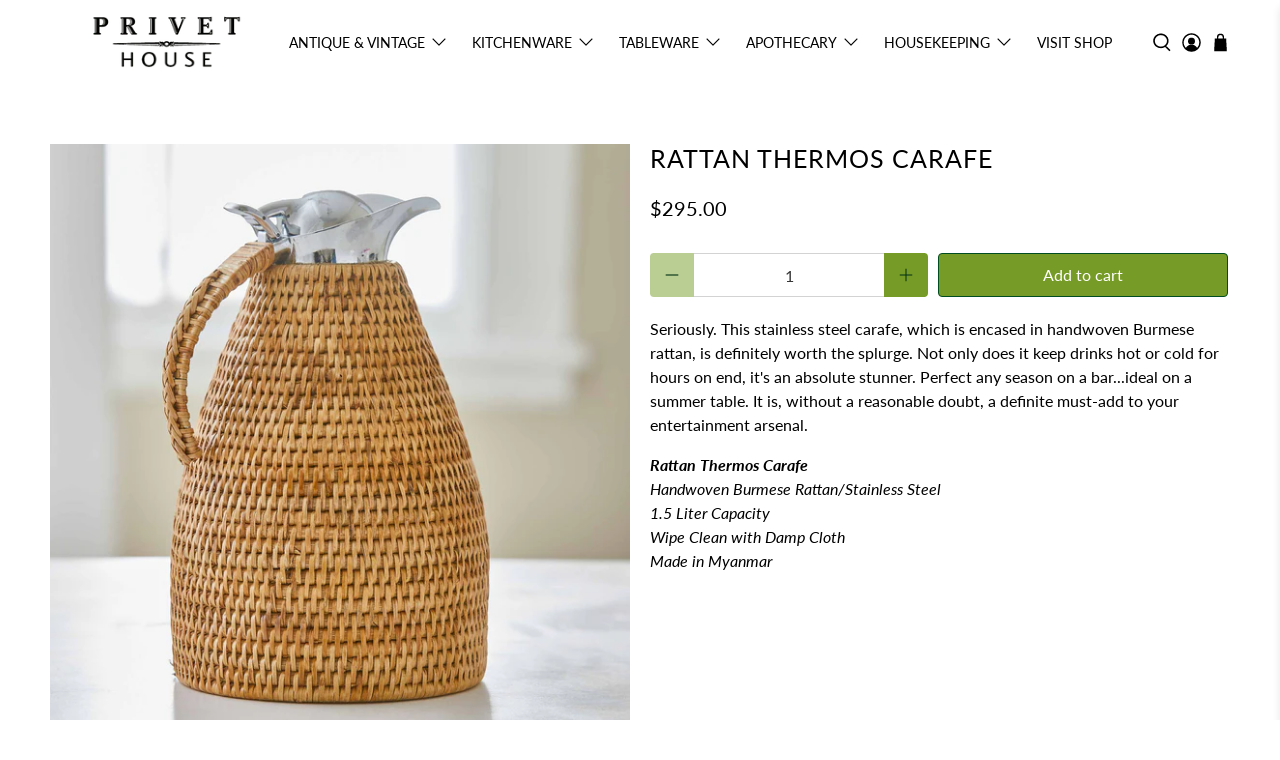

--- FILE ---
content_type: text/html; charset=utf-8
request_url: https://privethouse.com/products/23-rattan-thermos-carafe
body_size: 39818
content:


 <!doctype html>
<html lang="en">
<head> <meta charset="utf-8"> <meta http-equiv="cleartype" content="on"> <meta name="robots" content="index,follow"> <meta name="viewport" content="width=device-width,initial-scale=1"> <meta name="theme-color" content="#ffffff"> <link rel="canonical" href="https://privethouse.com/products/23-rattan-thermos-carafe" /><title>RATTAN THERMOS CARAFE - Privet House Supply</title> <link rel="preconnect dns-prefetch" href="https://fonts.shopifycdn.com" /> <link rel="preconnect dns-prefetch" href="https://cdn.shopify.com" /> <link rel="preconnect dns-prefetch" href="https://v.shopify.com" /> <link rel="preconnect dns-prefetch" href="https://cdn.shopifycloud.com" /> <link href="//privethouse.com/cdn/shop/t/77/assets/fancybox.css?v=30466120580444283401733595030" rel="stylesheet" type="text/css" media="all" /> <!-- Stylesheets for Flex "2.0.8" --> <link href="//privethouse.com/cdn/shop/t/77/assets/styles.scss.css?v=84519631137329337201762630851" rel="stylesheet" type="text/css" media="all" /> <script>
    

Shopify = window.Shopify || {};


window.theme = {
  info: {
    name: "Flex",
    version: "2.0.8"
  }
}


Currency = window.Currency || {};
Currency.show_multiple_currencies = false;
Currency.shop_currency = "USD";
Currency.default_currency = "USD";
Currency.display_format = "money_format";
Currency.money_format = "${{amount}}";
Currency.money_format_no_currency = "${{amount}}";
Currency.money_format_currency = "${{amount}} USD";
Currency.native_multi_currency = false;
Currency.iso_code = "USD";
Currency.symbol = "$";




Window.theme = {};
Window.theme.allCountryOptionTags = "\u003coption value=\"United States\" data-provinces=\"[[\u0026quot;Alabama\u0026quot;,\u0026quot;Alabama\u0026quot;],[\u0026quot;Alaska\u0026quot;,\u0026quot;Alaska\u0026quot;],[\u0026quot;American Samoa\u0026quot;,\u0026quot;American Samoa\u0026quot;],[\u0026quot;Arizona\u0026quot;,\u0026quot;Arizona\u0026quot;],[\u0026quot;Arkansas\u0026quot;,\u0026quot;Arkansas\u0026quot;],[\u0026quot;Armed Forces Americas\u0026quot;,\u0026quot;Armed Forces Americas\u0026quot;],[\u0026quot;Armed Forces Europe\u0026quot;,\u0026quot;Armed Forces Europe\u0026quot;],[\u0026quot;Armed Forces Pacific\u0026quot;,\u0026quot;Armed Forces Pacific\u0026quot;],[\u0026quot;California\u0026quot;,\u0026quot;California\u0026quot;],[\u0026quot;Colorado\u0026quot;,\u0026quot;Colorado\u0026quot;],[\u0026quot;Connecticut\u0026quot;,\u0026quot;Connecticut\u0026quot;],[\u0026quot;Delaware\u0026quot;,\u0026quot;Delaware\u0026quot;],[\u0026quot;District of Columbia\u0026quot;,\u0026quot;Washington DC\u0026quot;],[\u0026quot;Federated States of Micronesia\u0026quot;,\u0026quot;Micronesia\u0026quot;],[\u0026quot;Florida\u0026quot;,\u0026quot;Florida\u0026quot;],[\u0026quot;Georgia\u0026quot;,\u0026quot;Georgia\u0026quot;],[\u0026quot;Guam\u0026quot;,\u0026quot;Guam\u0026quot;],[\u0026quot;Hawaii\u0026quot;,\u0026quot;Hawaii\u0026quot;],[\u0026quot;Idaho\u0026quot;,\u0026quot;Idaho\u0026quot;],[\u0026quot;Illinois\u0026quot;,\u0026quot;Illinois\u0026quot;],[\u0026quot;Indiana\u0026quot;,\u0026quot;Indiana\u0026quot;],[\u0026quot;Iowa\u0026quot;,\u0026quot;Iowa\u0026quot;],[\u0026quot;Kansas\u0026quot;,\u0026quot;Kansas\u0026quot;],[\u0026quot;Kentucky\u0026quot;,\u0026quot;Kentucky\u0026quot;],[\u0026quot;Louisiana\u0026quot;,\u0026quot;Louisiana\u0026quot;],[\u0026quot;Maine\u0026quot;,\u0026quot;Maine\u0026quot;],[\u0026quot;Marshall Islands\u0026quot;,\u0026quot;Marshall Islands\u0026quot;],[\u0026quot;Maryland\u0026quot;,\u0026quot;Maryland\u0026quot;],[\u0026quot;Massachusetts\u0026quot;,\u0026quot;Massachusetts\u0026quot;],[\u0026quot;Michigan\u0026quot;,\u0026quot;Michigan\u0026quot;],[\u0026quot;Minnesota\u0026quot;,\u0026quot;Minnesota\u0026quot;],[\u0026quot;Mississippi\u0026quot;,\u0026quot;Mississippi\u0026quot;],[\u0026quot;Missouri\u0026quot;,\u0026quot;Missouri\u0026quot;],[\u0026quot;Montana\u0026quot;,\u0026quot;Montana\u0026quot;],[\u0026quot;Nebraska\u0026quot;,\u0026quot;Nebraska\u0026quot;],[\u0026quot;Nevada\u0026quot;,\u0026quot;Nevada\u0026quot;],[\u0026quot;New Hampshire\u0026quot;,\u0026quot;New Hampshire\u0026quot;],[\u0026quot;New Jersey\u0026quot;,\u0026quot;New Jersey\u0026quot;],[\u0026quot;New Mexico\u0026quot;,\u0026quot;New Mexico\u0026quot;],[\u0026quot;New York\u0026quot;,\u0026quot;New York\u0026quot;],[\u0026quot;North Carolina\u0026quot;,\u0026quot;North Carolina\u0026quot;],[\u0026quot;North Dakota\u0026quot;,\u0026quot;North Dakota\u0026quot;],[\u0026quot;Northern Mariana Islands\u0026quot;,\u0026quot;Northern Mariana Islands\u0026quot;],[\u0026quot;Ohio\u0026quot;,\u0026quot;Ohio\u0026quot;],[\u0026quot;Oklahoma\u0026quot;,\u0026quot;Oklahoma\u0026quot;],[\u0026quot;Oregon\u0026quot;,\u0026quot;Oregon\u0026quot;],[\u0026quot;Palau\u0026quot;,\u0026quot;Palau\u0026quot;],[\u0026quot;Pennsylvania\u0026quot;,\u0026quot;Pennsylvania\u0026quot;],[\u0026quot;Puerto Rico\u0026quot;,\u0026quot;Puerto Rico\u0026quot;],[\u0026quot;Rhode Island\u0026quot;,\u0026quot;Rhode Island\u0026quot;],[\u0026quot;South Carolina\u0026quot;,\u0026quot;South Carolina\u0026quot;],[\u0026quot;South Dakota\u0026quot;,\u0026quot;South Dakota\u0026quot;],[\u0026quot;Tennessee\u0026quot;,\u0026quot;Tennessee\u0026quot;],[\u0026quot;Texas\u0026quot;,\u0026quot;Texas\u0026quot;],[\u0026quot;Utah\u0026quot;,\u0026quot;Utah\u0026quot;],[\u0026quot;Vermont\u0026quot;,\u0026quot;Vermont\u0026quot;],[\u0026quot;Virgin Islands\u0026quot;,\u0026quot;U.S. Virgin Islands\u0026quot;],[\u0026quot;Virginia\u0026quot;,\u0026quot;Virginia\u0026quot;],[\u0026quot;Washington\u0026quot;,\u0026quot;Washington\u0026quot;],[\u0026quot;West Virginia\u0026quot;,\u0026quot;West Virginia\u0026quot;],[\u0026quot;Wisconsin\u0026quot;,\u0026quot;Wisconsin\u0026quot;],[\u0026quot;Wyoming\u0026quot;,\u0026quot;Wyoming\u0026quot;]]\"\u003eUnited States\u003c\/option\u003e\n\u003coption value=\"---\" data-provinces=\"[]\"\u003e---\u003c\/option\u003e\n\u003coption value=\"Afghanistan\" data-provinces=\"[]\"\u003eAfghanistan\u003c\/option\u003e\n\u003coption value=\"Aland Islands\" data-provinces=\"[]\"\u003eÅland Islands\u003c\/option\u003e\n\u003coption value=\"Albania\" data-provinces=\"[]\"\u003eAlbania\u003c\/option\u003e\n\u003coption value=\"Algeria\" data-provinces=\"[]\"\u003eAlgeria\u003c\/option\u003e\n\u003coption value=\"Andorra\" data-provinces=\"[]\"\u003eAndorra\u003c\/option\u003e\n\u003coption value=\"Angola\" data-provinces=\"[]\"\u003eAngola\u003c\/option\u003e\n\u003coption value=\"Anguilla\" data-provinces=\"[]\"\u003eAnguilla\u003c\/option\u003e\n\u003coption value=\"Antigua And Barbuda\" data-provinces=\"[]\"\u003eAntigua \u0026 Barbuda\u003c\/option\u003e\n\u003coption value=\"Argentina\" data-provinces=\"[[\u0026quot;Buenos Aires\u0026quot;,\u0026quot;Buenos Aires Province\u0026quot;],[\u0026quot;Catamarca\u0026quot;,\u0026quot;Catamarca\u0026quot;],[\u0026quot;Chaco\u0026quot;,\u0026quot;Chaco\u0026quot;],[\u0026quot;Chubut\u0026quot;,\u0026quot;Chubut\u0026quot;],[\u0026quot;Ciudad Autónoma de Buenos Aires\u0026quot;,\u0026quot;Buenos Aires (Autonomous City)\u0026quot;],[\u0026quot;Corrientes\u0026quot;,\u0026quot;Corrientes\u0026quot;],[\u0026quot;Córdoba\u0026quot;,\u0026quot;Córdoba\u0026quot;],[\u0026quot;Entre Ríos\u0026quot;,\u0026quot;Entre Ríos\u0026quot;],[\u0026quot;Formosa\u0026quot;,\u0026quot;Formosa\u0026quot;],[\u0026quot;Jujuy\u0026quot;,\u0026quot;Jujuy\u0026quot;],[\u0026quot;La Pampa\u0026quot;,\u0026quot;La Pampa\u0026quot;],[\u0026quot;La Rioja\u0026quot;,\u0026quot;La Rioja\u0026quot;],[\u0026quot;Mendoza\u0026quot;,\u0026quot;Mendoza\u0026quot;],[\u0026quot;Misiones\u0026quot;,\u0026quot;Misiones\u0026quot;],[\u0026quot;Neuquén\u0026quot;,\u0026quot;Neuquén\u0026quot;],[\u0026quot;Río Negro\u0026quot;,\u0026quot;Río Negro\u0026quot;],[\u0026quot;Salta\u0026quot;,\u0026quot;Salta\u0026quot;],[\u0026quot;San Juan\u0026quot;,\u0026quot;San Juan\u0026quot;],[\u0026quot;San Luis\u0026quot;,\u0026quot;San Luis\u0026quot;],[\u0026quot;Santa Cruz\u0026quot;,\u0026quot;Santa Cruz\u0026quot;],[\u0026quot;Santa Fe\u0026quot;,\u0026quot;Santa Fe\u0026quot;],[\u0026quot;Santiago Del Estero\u0026quot;,\u0026quot;Santiago del Estero\u0026quot;],[\u0026quot;Tierra Del Fuego\u0026quot;,\u0026quot;Tierra del Fuego\u0026quot;],[\u0026quot;Tucumán\u0026quot;,\u0026quot;Tucumán\u0026quot;]]\"\u003eArgentina\u003c\/option\u003e\n\u003coption value=\"Armenia\" data-provinces=\"[]\"\u003eArmenia\u003c\/option\u003e\n\u003coption value=\"Aruba\" data-provinces=\"[]\"\u003eAruba\u003c\/option\u003e\n\u003coption value=\"Ascension Island\" data-provinces=\"[]\"\u003eAscension Island\u003c\/option\u003e\n\u003coption value=\"Australia\" data-provinces=\"[[\u0026quot;Australian Capital Territory\u0026quot;,\u0026quot;Australian Capital Territory\u0026quot;],[\u0026quot;New South Wales\u0026quot;,\u0026quot;New South Wales\u0026quot;],[\u0026quot;Northern Territory\u0026quot;,\u0026quot;Northern Territory\u0026quot;],[\u0026quot;Queensland\u0026quot;,\u0026quot;Queensland\u0026quot;],[\u0026quot;South Australia\u0026quot;,\u0026quot;South Australia\u0026quot;],[\u0026quot;Tasmania\u0026quot;,\u0026quot;Tasmania\u0026quot;],[\u0026quot;Victoria\u0026quot;,\u0026quot;Victoria\u0026quot;],[\u0026quot;Western Australia\u0026quot;,\u0026quot;Western Australia\u0026quot;]]\"\u003eAustralia\u003c\/option\u003e\n\u003coption value=\"Austria\" data-provinces=\"[]\"\u003eAustria\u003c\/option\u003e\n\u003coption value=\"Azerbaijan\" data-provinces=\"[]\"\u003eAzerbaijan\u003c\/option\u003e\n\u003coption value=\"Bahamas\" data-provinces=\"[]\"\u003eBahamas\u003c\/option\u003e\n\u003coption value=\"Bahrain\" data-provinces=\"[]\"\u003eBahrain\u003c\/option\u003e\n\u003coption value=\"Bangladesh\" data-provinces=\"[]\"\u003eBangladesh\u003c\/option\u003e\n\u003coption value=\"Barbados\" data-provinces=\"[]\"\u003eBarbados\u003c\/option\u003e\n\u003coption value=\"Belarus\" data-provinces=\"[]\"\u003eBelarus\u003c\/option\u003e\n\u003coption value=\"Belgium\" data-provinces=\"[]\"\u003eBelgium\u003c\/option\u003e\n\u003coption value=\"Belize\" data-provinces=\"[]\"\u003eBelize\u003c\/option\u003e\n\u003coption value=\"Benin\" data-provinces=\"[]\"\u003eBenin\u003c\/option\u003e\n\u003coption value=\"Bermuda\" data-provinces=\"[]\"\u003eBermuda\u003c\/option\u003e\n\u003coption value=\"Bhutan\" data-provinces=\"[]\"\u003eBhutan\u003c\/option\u003e\n\u003coption value=\"Bolivia\" data-provinces=\"[]\"\u003eBolivia\u003c\/option\u003e\n\u003coption value=\"Bosnia And Herzegovina\" data-provinces=\"[]\"\u003eBosnia \u0026 Herzegovina\u003c\/option\u003e\n\u003coption value=\"Botswana\" data-provinces=\"[]\"\u003eBotswana\u003c\/option\u003e\n\u003coption value=\"Brazil\" data-provinces=\"[[\u0026quot;Acre\u0026quot;,\u0026quot;Acre\u0026quot;],[\u0026quot;Alagoas\u0026quot;,\u0026quot;Alagoas\u0026quot;],[\u0026quot;Amapá\u0026quot;,\u0026quot;Amapá\u0026quot;],[\u0026quot;Amazonas\u0026quot;,\u0026quot;Amazonas\u0026quot;],[\u0026quot;Bahia\u0026quot;,\u0026quot;Bahia\u0026quot;],[\u0026quot;Ceará\u0026quot;,\u0026quot;Ceará\u0026quot;],[\u0026quot;Distrito Federal\u0026quot;,\u0026quot;Federal District\u0026quot;],[\u0026quot;Espírito Santo\u0026quot;,\u0026quot;Espírito Santo\u0026quot;],[\u0026quot;Goiás\u0026quot;,\u0026quot;Goiás\u0026quot;],[\u0026quot;Maranhão\u0026quot;,\u0026quot;Maranhão\u0026quot;],[\u0026quot;Mato Grosso\u0026quot;,\u0026quot;Mato Grosso\u0026quot;],[\u0026quot;Mato Grosso do Sul\u0026quot;,\u0026quot;Mato Grosso do Sul\u0026quot;],[\u0026quot;Minas Gerais\u0026quot;,\u0026quot;Minas Gerais\u0026quot;],[\u0026quot;Paraná\u0026quot;,\u0026quot;Paraná\u0026quot;],[\u0026quot;Paraíba\u0026quot;,\u0026quot;Paraíba\u0026quot;],[\u0026quot;Pará\u0026quot;,\u0026quot;Pará\u0026quot;],[\u0026quot;Pernambuco\u0026quot;,\u0026quot;Pernambuco\u0026quot;],[\u0026quot;Piauí\u0026quot;,\u0026quot;Piauí\u0026quot;],[\u0026quot;Rio Grande do Norte\u0026quot;,\u0026quot;Rio Grande do Norte\u0026quot;],[\u0026quot;Rio Grande do Sul\u0026quot;,\u0026quot;Rio Grande do Sul\u0026quot;],[\u0026quot;Rio de Janeiro\u0026quot;,\u0026quot;Rio de Janeiro\u0026quot;],[\u0026quot;Rondônia\u0026quot;,\u0026quot;Rondônia\u0026quot;],[\u0026quot;Roraima\u0026quot;,\u0026quot;Roraima\u0026quot;],[\u0026quot;Santa Catarina\u0026quot;,\u0026quot;Santa Catarina\u0026quot;],[\u0026quot;Sergipe\u0026quot;,\u0026quot;Sergipe\u0026quot;],[\u0026quot;São Paulo\u0026quot;,\u0026quot;São Paulo\u0026quot;],[\u0026quot;Tocantins\u0026quot;,\u0026quot;Tocantins\u0026quot;]]\"\u003eBrazil\u003c\/option\u003e\n\u003coption value=\"British Indian Ocean Territory\" data-provinces=\"[]\"\u003eBritish Indian Ocean Territory\u003c\/option\u003e\n\u003coption value=\"Virgin Islands, British\" data-provinces=\"[]\"\u003eBritish Virgin Islands\u003c\/option\u003e\n\u003coption value=\"Brunei\" data-provinces=\"[]\"\u003eBrunei\u003c\/option\u003e\n\u003coption value=\"Bulgaria\" data-provinces=\"[]\"\u003eBulgaria\u003c\/option\u003e\n\u003coption value=\"Burkina Faso\" data-provinces=\"[]\"\u003eBurkina Faso\u003c\/option\u003e\n\u003coption value=\"Burundi\" data-provinces=\"[]\"\u003eBurundi\u003c\/option\u003e\n\u003coption value=\"Cambodia\" data-provinces=\"[]\"\u003eCambodia\u003c\/option\u003e\n\u003coption value=\"Republic of Cameroon\" data-provinces=\"[]\"\u003eCameroon\u003c\/option\u003e\n\u003coption value=\"Canada\" data-provinces=\"[[\u0026quot;Alberta\u0026quot;,\u0026quot;Alberta\u0026quot;],[\u0026quot;British Columbia\u0026quot;,\u0026quot;British Columbia\u0026quot;],[\u0026quot;Manitoba\u0026quot;,\u0026quot;Manitoba\u0026quot;],[\u0026quot;New Brunswick\u0026quot;,\u0026quot;New Brunswick\u0026quot;],[\u0026quot;Newfoundland and Labrador\u0026quot;,\u0026quot;Newfoundland and Labrador\u0026quot;],[\u0026quot;Northwest Territories\u0026quot;,\u0026quot;Northwest Territories\u0026quot;],[\u0026quot;Nova Scotia\u0026quot;,\u0026quot;Nova Scotia\u0026quot;],[\u0026quot;Nunavut\u0026quot;,\u0026quot;Nunavut\u0026quot;],[\u0026quot;Ontario\u0026quot;,\u0026quot;Ontario\u0026quot;],[\u0026quot;Prince Edward Island\u0026quot;,\u0026quot;Prince Edward Island\u0026quot;],[\u0026quot;Quebec\u0026quot;,\u0026quot;Quebec\u0026quot;],[\u0026quot;Saskatchewan\u0026quot;,\u0026quot;Saskatchewan\u0026quot;],[\u0026quot;Yukon\u0026quot;,\u0026quot;Yukon\u0026quot;]]\"\u003eCanada\u003c\/option\u003e\n\u003coption value=\"Cape Verde\" data-provinces=\"[]\"\u003eCape Verde\u003c\/option\u003e\n\u003coption value=\"Caribbean Netherlands\" data-provinces=\"[]\"\u003eCaribbean Netherlands\u003c\/option\u003e\n\u003coption value=\"Cayman Islands\" data-provinces=\"[]\"\u003eCayman Islands\u003c\/option\u003e\n\u003coption value=\"Central African Republic\" data-provinces=\"[]\"\u003eCentral African Republic\u003c\/option\u003e\n\u003coption value=\"Chad\" data-provinces=\"[]\"\u003eChad\u003c\/option\u003e\n\u003coption value=\"Chile\" data-provinces=\"[[\u0026quot;Antofagasta\u0026quot;,\u0026quot;Antofagasta\u0026quot;],[\u0026quot;Araucanía\u0026quot;,\u0026quot;Araucanía\u0026quot;],[\u0026quot;Arica and Parinacota\u0026quot;,\u0026quot;Arica y Parinacota\u0026quot;],[\u0026quot;Atacama\u0026quot;,\u0026quot;Atacama\u0026quot;],[\u0026quot;Aysén\u0026quot;,\u0026quot;Aysén\u0026quot;],[\u0026quot;Biobío\u0026quot;,\u0026quot;Bío Bío\u0026quot;],[\u0026quot;Coquimbo\u0026quot;,\u0026quot;Coquimbo\u0026quot;],[\u0026quot;Los Lagos\u0026quot;,\u0026quot;Los Lagos\u0026quot;],[\u0026quot;Los Ríos\u0026quot;,\u0026quot;Los Ríos\u0026quot;],[\u0026quot;Magallanes\u0026quot;,\u0026quot;Magallanes Region\u0026quot;],[\u0026quot;Maule\u0026quot;,\u0026quot;Maule\u0026quot;],[\u0026quot;O\u0026#39;Higgins\u0026quot;,\u0026quot;Libertador General Bernardo O’Higgins\u0026quot;],[\u0026quot;Santiago\u0026quot;,\u0026quot;Santiago Metropolitan\u0026quot;],[\u0026quot;Tarapacá\u0026quot;,\u0026quot;Tarapacá\u0026quot;],[\u0026quot;Valparaíso\u0026quot;,\u0026quot;Valparaíso\u0026quot;],[\u0026quot;Ñuble\u0026quot;,\u0026quot;Ñuble\u0026quot;]]\"\u003eChile\u003c\/option\u003e\n\u003coption value=\"China\" data-provinces=\"[[\u0026quot;Anhui\u0026quot;,\u0026quot;Anhui\u0026quot;],[\u0026quot;Beijing\u0026quot;,\u0026quot;Beijing\u0026quot;],[\u0026quot;Chongqing\u0026quot;,\u0026quot;Chongqing\u0026quot;],[\u0026quot;Fujian\u0026quot;,\u0026quot;Fujian\u0026quot;],[\u0026quot;Gansu\u0026quot;,\u0026quot;Gansu\u0026quot;],[\u0026quot;Guangdong\u0026quot;,\u0026quot;Guangdong\u0026quot;],[\u0026quot;Guangxi\u0026quot;,\u0026quot;Guangxi\u0026quot;],[\u0026quot;Guizhou\u0026quot;,\u0026quot;Guizhou\u0026quot;],[\u0026quot;Hainan\u0026quot;,\u0026quot;Hainan\u0026quot;],[\u0026quot;Hebei\u0026quot;,\u0026quot;Hebei\u0026quot;],[\u0026quot;Heilongjiang\u0026quot;,\u0026quot;Heilongjiang\u0026quot;],[\u0026quot;Henan\u0026quot;,\u0026quot;Henan\u0026quot;],[\u0026quot;Hubei\u0026quot;,\u0026quot;Hubei\u0026quot;],[\u0026quot;Hunan\u0026quot;,\u0026quot;Hunan\u0026quot;],[\u0026quot;Inner Mongolia\u0026quot;,\u0026quot;Inner Mongolia\u0026quot;],[\u0026quot;Jiangsu\u0026quot;,\u0026quot;Jiangsu\u0026quot;],[\u0026quot;Jiangxi\u0026quot;,\u0026quot;Jiangxi\u0026quot;],[\u0026quot;Jilin\u0026quot;,\u0026quot;Jilin\u0026quot;],[\u0026quot;Liaoning\u0026quot;,\u0026quot;Liaoning\u0026quot;],[\u0026quot;Ningxia\u0026quot;,\u0026quot;Ningxia\u0026quot;],[\u0026quot;Qinghai\u0026quot;,\u0026quot;Qinghai\u0026quot;],[\u0026quot;Shaanxi\u0026quot;,\u0026quot;Shaanxi\u0026quot;],[\u0026quot;Shandong\u0026quot;,\u0026quot;Shandong\u0026quot;],[\u0026quot;Shanghai\u0026quot;,\u0026quot;Shanghai\u0026quot;],[\u0026quot;Shanxi\u0026quot;,\u0026quot;Shanxi\u0026quot;],[\u0026quot;Sichuan\u0026quot;,\u0026quot;Sichuan\u0026quot;],[\u0026quot;Tianjin\u0026quot;,\u0026quot;Tianjin\u0026quot;],[\u0026quot;Xinjiang\u0026quot;,\u0026quot;Xinjiang\u0026quot;],[\u0026quot;Xizang\u0026quot;,\u0026quot;Tibet\u0026quot;],[\u0026quot;Yunnan\u0026quot;,\u0026quot;Yunnan\u0026quot;],[\u0026quot;Zhejiang\u0026quot;,\u0026quot;Zhejiang\u0026quot;]]\"\u003eChina\u003c\/option\u003e\n\u003coption value=\"Christmas Island\" data-provinces=\"[]\"\u003eChristmas Island\u003c\/option\u003e\n\u003coption value=\"Cocos (Keeling) Islands\" data-provinces=\"[]\"\u003eCocos (Keeling) Islands\u003c\/option\u003e\n\u003coption value=\"Colombia\" data-provinces=\"[[\u0026quot;Amazonas\u0026quot;,\u0026quot;Amazonas\u0026quot;],[\u0026quot;Antioquia\u0026quot;,\u0026quot;Antioquia\u0026quot;],[\u0026quot;Arauca\u0026quot;,\u0026quot;Arauca\u0026quot;],[\u0026quot;Atlántico\u0026quot;,\u0026quot;Atlántico\u0026quot;],[\u0026quot;Bogotá, D.C.\u0026quot;,\u0026quot;Capital District\u0026quot;],[\u0026quot;Bolívar\u0026quot;,\u0026quot;Bolívar\u0026quot;],[\u0026quot;Boyacá\u0026quot;,\u0026quot;Boyacá\u0026quot;],[\u0026quot;Caldas\u0026quot;,\u0026quot;Caldas\u0026quot;],[\u0026quot;Caquetá\u0026quot;,\u0026quot;Caquetá\u0026quot;],[\u0026quot;Casanare\u0026quot;,\u0026quot;Casanare\u0026quot;],[\u0026quot;Cauca\u0026quot;,\u0026quot;Cauca\u0026quot;],[\u0026quot;Cesar\u0026quot;,\u0026quot;Cesar\u0026quot;],[\u0026quot;Chocó\u0026quot;,\u0026quot;Chocó\u0026quot;],[\u0026quot;Cundinamarca\u0026quot;,\u0026quot;Cundinamarca\u0026quot;],[\u0026quot;Córdoba\u0026quot;,\u0026quot;Córdoba\u0026quot;],[\u0026quot;Guainía\u0026quot;,\u0026quot;Guainía\u0026quot;],[\u0026quot;Guaviare\u0026quot;,\u0026quot;Guaviare\u0026quot;],[\u0026quot;Huila\u0026quot;,\u0026quot;Huila\u0026quot;],[\u0026quot;La Guajira\u0026quot;,\u0026quot;La Guajira\u0026quot;],[\u0026quot;Magdalena\u0026quot;,\u0026quot;Magdalena\u0026quot;],[\u0026quot;Meta\u0026quot;,\u0026quot;Meta\u0026quot;],[\u0026quot;Nariño\u0026quot;,\u0026quot;Nariño\u0026quot;],[\u0026quot;Norte de Santander\u0026quot;,\u0026quot;Norte de Santander\u0026quot;],[\u0026quot;Putumayo\u0026quot;,\u0026quot;Putumayo\u0026quot;],[\u0026quot;Quindío\u0026quot;,\u0026quot;Quindío\u0026quot;],[\u0026quot;Risaralda\u0026quot;,\u0026quot;Risaralda\u0026quot;],[\u0026quot;San Andrés, Providencia y Santa Catalina\u0026quot;,\u0026quot;San Andrés \\u0026 Providencia\u0026quot;],[\u0026quot;Santander\u0026quot;,\u0026quot;Santander\u0026quot;],[\u0026quot;Sucre\u0026quot;,\u0026quot;Sucre\u0026quot;],[\u0026quot;Tolima\u0026quot;,\u0026quot;Tolima\u0026quot;],[\u0026quot;Valle del Cauca\u0026quot;,\u0026quot;Valle del Cauca\u0026quot;],[\u0026quot;Vaupés\u0026quot;,\u0026quot;Vaupés\u0026quot;],[\u0026quot;Vichada\u0026quot;,\u0026quot;Vichada\u0026quot;]]\"\u003eColombia\u003c\/option\u003e\n\u003coption value=\"Comoros\" data-provinces=\"[]\"\u003eComoros\u003c\/option\u003e\n\u003coption value=\"Congo\" data-provinces=\"[]\"\u003eCongo - Brazzaville\u003c\/option\u003e\n\u003coption value=\"Congo, The Democratic Republic Of The\" data-provinces=\"[]\"\u003eCongo - Kinshasa\u003c\/option\u003e\n\u003coption value=\"Cook Islands\" data-provinces=\"[]\"\u003eCook Islands\u003c\/option\u003e\n\u003coption value=\"Costa Rica\" data-provinces=\"[[\u0026quot;Alajuela\u0026quot;,\u0026quot;Alajuela\u0026quot;],[\u0026quot;Cartago\u0026quot;,\u0026quot;Cartago\u0026quot;],[\u0026quot;Guanacaste\u0026quot;,\u0026quot;Guanacaste\u0026quot;],[\u0026quot;Heredia\u0026quot;,\u0026quot;Heredia\u0026quot;],[\u0026quot;Limón\u0026quot;,\u0026quot;Limón\u0026quot;],[\u0026quot;Puntarenas\u0026quot;,\u0026quot;Puntarenas\u0026quot;],[\u0026quot;San José\u0026quot;,\u0026quot;San José\u0026quot;]]\"\u003eCosta Rica\u003c\/option\u003e\n\u003coption value=\"Croatia\" data-provinces=\"[]\"\u003eCroatia\u003c\/option\u003e\n\u003coption value=\"Curaçao\" data-provinces=\"[]\"\u003eCuraçao\u003c\/option\u003e\n\u003coption value=\"Cyprus\" data-provinces=\"[]\"\u003eCyprus\u003c\/option\u003e\n\u003coption value=\"Czech Republic\" data-provinces=\"[]\"\u003eCzechia\u003c\/option\u003e\n\u003coption value=\"Côte d'Ivoire\" data-provinces=\"[]\"\u003eCôte d’Ivoire\u003c\/option\u003e\n\u003coption value=\"Denmark\" data-provinces=\"[]\"\u003eDenmark\u003c\/option\u003e\n\u003coption value=\"Djibouti\" data-provinces=\"[]\"\u003eDjibouti\u003c\/option\u003e\n\u003coption value=\"Dominica\" data-provinces=\"[]\"\u003eDominica\u003c\/option\u003e\n\u003coption value=\"Dominican Republic\" data-provinces=\"[]\"\u003eDominican Republic\u003c\/option\u003e\n\u003coption value=\"Ecuador\" data-provinces=\"[]\"\u003eEcuador\u003c\/option\u003e\n\u003coption value=\"Egypt\" data-provinces=\"[[\u0026quot;6th of October\u0026quot;,\u0026quot;6th of October\u0026quot;],[\u0026quot;Al Sharqia\u0026quot;,\u0026quot;Al Sharqia\u0026quot;],[\u0026quot;Alexandria\u0026quot;,\u0026quot;Alexandria\u0026quot;],[\u0026quot;Aswan\u0026quot;,\u0026quot;Aswan\u0026quot;],[\u0026quot;Asyut\u0026quot;,\u0026quot;Asyut\u0026quot;],[\u0026quot;Beheira\u0026quot;,\u0026quot;Beheira\u0026quot;],[\u0026quot;Beni Suef\u0026quot;,\u0026quot;Beni Suef\u0026quot;],[\u0026quot;Cairo\u0026quot;,\u0026quot;Cairo\u0026quot;],[\u0026quot;Dakahlia\u0026quot;,\u0026quot;Dakahlia\u0026quot;],[\u0026quot;Damietta\u0026quot;,\u0026quot;Damietta\u0026quot;],[\u0026quot;Faiyum\u0026quot;,\u0026quot;Faiyum\u0026quot;],[\u0026quot;Gharbia\u0026quot;,\u0026quot;Gharbia\u0026quot;],[\u0026quot;Giza\u0026quot;,\u0026quot;Giza\u0026quot;],[\u0026quot;Helwan\u0026quot;,\u0026quot;Helwan\u0026quot;],[\u0026quot;Ismailia\u0026quot;,\u0026quot;Ismailia\u0026quot;],[\u0026quot;Kafr el-Sheikh\u0026quot;,\u0026quot;Kafr el-Sheikh\u0026quot;],[\u0026quot;Luxor\u0026quot;,\u0026quot;Luxor\u0026quot;],[\u0026quot;Matrouh\u0026quot;,\u0026quot;Matrouh\u0026quot;],[\u0026quot;Minya\u0026quot;,\u0026quot;Minya\u0026quot;],[\u0026quot;Monufia\u0026quot;,\u0026quot;Monufia\u0026quot;],[\u0026quot;New Valley\u0026quot;,\u0026quot;New Valley\u0026quot;],[\u0026quot;North Sinai\u0026quot;,\u0026quot;North Sinai\u0026quot;],[\u0026quot;Port Said\u0026quot;,\u0026quot;Port Said\u0026quot;],[\u0026quot;Qalyubia\u0026quot;,\u0026quot;Qalyubia\u0026quot;],[\u0026quot;Qena\u0026quot;,\u0026quot;Qena\u0026quot;],[\u0026quot;Red Sea\u0026quot;,\u0026quot;Red Sea\u0026quot;],[\u0026quot;Sohag\u0026quot;,\u0026quot;Sohag\u0026quot;],[\u0026quot;South Sinai\u0026quot;,\u0026quot;South Sinai\u0026quot;],[\u0026quot;Suez\u0026quot;,\u0026quot;Suez\u0026quot;]]\"\u003eEgypt\u003c\/option\u003e\n\u003coption value=\"El Salvador\" data-provinces=\"[[\u0026quot;Ahuachapán\u0026quot;,\u0026quot;Ahuachapán\u0026quot;],[\u0026quot;Cabañas\u0026quot;,\u0026quot;Cabañas\u0026quot;],[\u0026quot;Chalatenango\u0026quot;,\u0026quot;Chalatenango\u0026quot;],[\u0026quot;Cuscatlán\u0026quot;,\u0026quot;Cuscatlán\u0026quot;],[\u0026quot;La Libertad\u0026quot;,\u0026quot;La Libertad\u0026quot;],[\u0026quot;La Paz\u0026quot;,\u0026quot;La Paz\u0026quot;],[\u0026quot;La Unión\u0026quot;,\u0026quot;La Unión\u0026quot;],[\u0026quot;Morazán\u0026quot;,\u0026quot;Morazán\u0026quot;],[\u0026quot;San Miguel\u0026quot;,\u0026quot;San Miguel\u0026quot;],[\u0026quot;San Salvador\u0026quot;,\u0026quot;San Salvador\u0026quot;],[\u0026quot;San Vicente\u0026quot;,\u0026quot;San Vicente\u0026quot;],[\u0026quot;Santa Ana\u0026quot;,\u0026quot;Santa Ana\u0026quot;],[\u0026quot;Sonsonate\u0026quot;,\u0026quot;Sonsonate\u0026quot;],[\u0026quot;Usulután\u0026quot;,\u0026quot;Usulután\u0026quot;]]\"\u003eEl Salvador\u003c\/option\u003e\n\u003coption value=\"Equatorial Guinea\" data-provinces=\"[]\"\u003eEquatorial Guinea\u003c\/option\u003e\n\u003coption value=\"Eritrea\" data-provinces=\"[]\"\u003eEritrea\u003c\/option\u003e\n\u003coption value=\"Estonia\" data-provinces=\"[]\"\u003eEstonia\u003c\/option\u003e\n\u003coption value=\"Eswatini\" data-provinces=\"[]\"\u003eEswatini\u003c\/option\u003e\n\u003coption value=\"Ethiopia\" data-provinces=\"[]\"\u003eEthiopia\u003c\/option\u003e\n\u003coption value=\"Falkland Islands (Malvinas)\" data-provinces=\"[]\"\u003eFalkland Islands\u003c\/option\u003e\n\u003coption value=\"Faroe Islands\" data-provinces=\"[]\"\u003eFaroe Islands\u003c\/option\u003e\n\u003coption value=\"Fiji\" data-provinces=\"[]\"\u003eFiji\u003c\/option\u003e\n\u003coption value=\"Finland\" data-provinces=\"[]\"\u003eFinland\u003c\/option\u003e\n\u003coption value=\"France\" data-provinces=\"[]\"\u003eFrance\u003c\/option\u003e\n\u003coption value=\"French Guiana\" data-provinces=\"[]\"\u003eFrench Guiana\u003c\/option\u003e\n\u003coption value=\"French Polynesia\" data-provinces=\"[]\"\u003eFrench Polynesia\u003c\/option\u003e\n\u003coption value=\"French Southern Territories\" data-provinces=\"[]\"\u003eFrench Southern Territories\u003c\/option\u003e\n\u003coption value=\"Gabon\" data-provinces=\"[]\"\u003eGabon\u003c\/option\u003e\n\u003coption value=\"Gambia\" data-provinces=\"[]\"\u003eGambia\u003c\/option\u003e\n\u003coption value=\"Georgia\" data-provinces=\"[]\"\u003eGeorgia\u003c\/option\u003e\n\u003coption value=\"Germany\" data-provinces=\"[]\"\u003eGermany\u003c\/option\u003e\n\u003coption value=\"Ghana\" data-provinces=\"[]\"\u003eGhana\u003c\/option\u003e\n\u003coption value=\"Gibraltar\" data-provinces=\"[]\"\u003eGibraltar\u003c\/option\u003e\n\u003coption value=\"Greece\" data-provinces=\"[]\"\u003eGreece\u003c\/option\u003e\n\u003coption value=\"Greenland\" data-provinces=\"[]\"\u003eGreenland\u003c\/option\u003e\n\u003coption value=\"Grenada\" data-provinces=\"[]\"\u003eGrenada\u003c\/option\u003e\n\u003coption value=\"Guadeloupe\" data-provinces=\"[]\"\u003eGuadeloupe\u003c\/option\u003e\n\u003coption value=\"Guatemala\" data-provinces=\"[[\u0026quot;Alta Verapaz\u0026quot;,\u0026quot;Alta Verapaz\u0026quot;],[\u0026quot;Baja Verapaz\u0026quot;,\u0026quot;Baja Verapaz\u0026quot;],[\u0026quot;Chimaltenango\u0026quot;,\u0026quot;Chimaltenango\u0026quot;],[\u0026quot;Chiquimula\u0026quot;,\u0026quot;Chiquimula\u0026quot;],[\u0026quot;El Progreso\u0026quot;,\u0026quot;El Progreso\u0026quot;],[\u0026quot;Escuintla\u0026quot;,\u0026quot;Escuintla\u0026quot;],[\u0026quot;Guatemala\u0026quot;,\u0026quot;Guatemala\u0026quot;],[\u0026quot;Huehuetenango\u0026quot;,\u0026quot;Huehuetenango\u0026quot;],[\u0026quot;Izabal\u0026quot;,\u0026quot;Izabal\u0026quot;],[\u0026quot;Jalapa\u0026quot;,\u0026quot;Jalapa\u0026quot;],[\u0026quot;Jutiapa\u0026quot;,\u0026quot;Jutiapa\u0026quot;],[\u0026quot;Petén\u0026quot;,\u0026quot;Petén\u0026quot;],[\u0026quot;Quetzaltenango\u0026quot;,\u0026quot;Quetzaltenango\u0026quot;],[\u0026quot;Quiché\u0026quot;,\u0026quot;Quiché\u0026quot;],[\u0026quot;Retalhuleu\u0026quot;,\u0026quot;Retalhuleu\u0026quot;],[\u0026quot;Sacatepéquez\u0026quot;,\u0026quot;Sacatepéquez\u0026quot;],[\u0026quot;San Marcos\u0026quot;,\u0026quot;San Marcos\u0026quot;],[\u0026quot;Santa Rosa\u0026quot;,\u0026quot;Santa Rosa\u0026quot;],[\u0026quot;Sololá\u0026quot;,\u0026quot;Sololá\u0026quot;],[\u0026quot;Suchitepéquez\u0026quot;,\u0026quot;Suchitepéquez\u0026quot;],[\u0026quot;Totonicapán\u0026quot;,\u0026quot;Totonicapán\u0026quot;],[\u0026quot;Zacapa\u0026quot;,\u0026quot;Zacapa\u0026quot;]]\"\u003eGuatemala\u003c\/option\u003e\n\u003coption value=\"Guernsey\" data-provinces=\"[]\"\u003eGuernsey\u003c\/option\u003e\n\u003coption value=\"Guinea\" data-provinces=\"[]\"\u003eGuinea\u003c\/option\u003e\n\u003coption value=\"Guinea Bissau\" data-provinces=\"[]\"\u003eGuinea-Bissau\u003c\/option\u003e\n\u003coption value=\"Guyana\" data-provinces=\"[]\"\u003eGuyana\u003c\/option\u003e\n\u003coption value=\"Haiti\" data-provinces=\"[]\"\u003eHaiti\u003c\/option\u003e\n\u003coption value=\"Honduras\" data-provinces=\"[]\"\u003eHonduras\u003c\/option\u003e\n\u003coption value=\"Hong Kong\" data-provinces=\"[[\u0026quot;Hong Kong Island\u0026quot;,\u0026quot;Hong Kong Island\u0026quot;],[\u0026quot;Kowloon\u0026quot;,\u0026quot;Kowloon\u0026quot;],[\u0026quot;New Territories\u0026quot;,\u0026quot;New Territories\u0026quot;]]\"\u003eHong Kong SAR\u003c\/option\u003e\n\u003coption value=\"Hungary\" data-provinces=\"[]\"\u003eHungary\u003c\/option\u003e\n\u003coption value=\"Iceland\" data-provinces=\"[]\"\u003eIceland\u003c\/option\u003e\n\u003coption value=\"India\" data-provinces=\"[[\u0026quot;Andaman and Nicobar Islands\u0026quot;,\u0026quot;Andaman and Nicobar Islands\u0026quot;],[\u0026quot;Andhra Pradesh\u0026quot;,\u0026quot;Andhra Pradesh\u0026quot;],[\u0026quot;Arunachal Pradesh\u0026quot;,\u0026quot;Arunachal Pradesh\u0026quot;],[\u0026quot;Assam\u0026quot;,\u0026quot;Assam\u0026quot;],[\u0026quot;Bihar\u0026quot;,\u0026quot;Bihar\u0026quot;],[\u0026quot;Chandigarh\u0026quot;,\u0026quot;Chandigarh\u0026quot;],[\u0026quot;Chhattisgarh\u0026quot;,\u0026quot;Chhattisgarh\u0026quot;],[\u0026quot;Dadra and Nagar Haveli\u0026quot;,\u0026quot;Dadra and Nagar Haveli\u0026quot;],[\u0026quot;Daman and Diu\u0026quot;,\u0026quot;Daman and Diu\u0026quot;],[\u0026quot;Delhi\u0026quot;,\u0026quot;Delhi\u0026quot;],[\u0026quot;Goa\u0026quot;,\u0026quot;Goa\u0026quot;],[\u0026quot;Gujarat\u0026quot;,\u0026quot;Gujarat\u0026quot;],[\u0026quot;Haryana\u0026quot;,\u0026quot;Haryana\u0026quot;],[\u0026quot;Himachal Pradesh\u0026quot;,\u0026quot;Himachal Pradesh\u0026quot;],[\u0026quot;Jammu and Kashmir\u0026quot;,\u0026quot;Jammu and Kashmir\u0026quot;],[\u0026quot;Jharkhand\u0026quot;,\u0026quot;Jharkhand\u0026quot;],[\u0026quot;Karnataka\u0026quot;,\u0026quot;Karnataka\u0026quot;],[\u0026quot;Kerala\u0026quot;,\u0026quot;Kerala\u0026quot;],[\u0026quot;Ladakh\u0026quot;,\u0026quot;Ladakh\u0026quot;],[\u0026quot;Lakshadweep\u0026quot;,\u0026quot;Lakshadweep\u0026quot;],[\u0026quot;Madhya Pradesh\u0026quot;,\u0026quot;Madhya Pradesh\u0026quot;],[\u0026quot;Maharashtra\u0026quot;,\u0026quot;Maharashtra\u0026quot;],[\u0026quot;Manipur\u0026quot;,\u0026quot;Manipur\u0026quot;],[\u0026quot;Meghalaya\u0026quot;,\u0026quot;Meghalaya\u0026quot;],[\u0026quot;Mizoram\u0026quot;,\u0026quot;Mizoram\u0026quot;],[\u0026quot;Nagaland\u0026quot;,\u0026quot;Nagaland\u0026quot;],[\u0026quot;Odisha\u0026quot;,\u0026quot;Odisha\u0026quot;],[\u0026quot;Puducherry\u0026quot;,\u0026quot;Puducherry\u0026quot;],[\u0026quot;Punjab\u0026quot;,\u0026quot;Punjab\u0026quot;],[\u0026quot;Rajasthan\u0026quot;,\u0026quot;Rajasthan\u0026quot;],[\u0026quot;Sikkim\u0026quot;,\u0026quot;Sikkim\u0026quot;],[\u0026quot;Tamil Nadu\u0026quot;,\u0026quot;Tamil Nadu\u0026quot;],[\u0026quot;Telangana\u0026quot;,\u0026quot;Telangana\u0026quot;],[\u0026quot;Tripura\u0026quot;,\u0026quot;Tripura\u0026quot;],[\u0026quot;Uttar Pradesh\u0026quot;,\u0026quot;Uttar Pradesh\u0026quot;],[\u0026quot;Uttarakhand\u0026quot;,\u0026quot;Uttarakhand\u0026quot;],[\u0026quot;West Bengal\u0026quot;,\u0026quot;West Bengal\u0026quot;]]\"\u003eIndia\u003c\/option\u003e\n\u003coption value=\"Indonesia\" data-provinces=\"[[\u0026quot;Aceh\u0026quot;,\u0026quot;Aceh\u0026quot;],[\u0026quot;Bali\u0026quot;,\u0026quot;Bali\u0026quot;],[\u0026quot;Bangka Belitung\u0026quot;,\u0026quot;Bangka–Belitung Islands\u0026quot;],[\u0026quot;Banten\u0026quot;,\u0026quot;Banten\u0026quot;],[\u0026quot;Bengkulu\u0026quot;,\u0026quot;Bengkulu\u0026quot;],[\u0026quot;Gorontalo\u0026quot;,\u0026quot;Gorontalo\u0026quot;],[\u0026quot;Jakarta\u0026quot;,\u0026quot;Jakarta\u0026quot;],[\u0026quot;Jambi\u0026quot;,\u0026quot;Jambi\u0026quot;],[\u0026quot;Jawa Barat\u0026quot;,\u0026quot;West Java\u0026quot;],[\u0026quot;Jawa Tengah\u0026quot;,\u0026quot;Central Java\u0026quot;],[\u0026quot;Jawa Timur\u0026quot;,\u0026quot;East Java\u0026quot;],[\u0026quot;Kalimantan Barat\u0026quot;,\u0026quot;West Kalimantan\u0026quot;],[\u0026quot;Kalimantan Selatan\u0026quot;,\u0026quot;South Kalimantan\u0026quot;],[\u0026quot;Kalimantan Tengah\u0026quot;,\u0026quot;Central Kalimantan\u0026quot;],[\u0026quot;Kalimantan Timur\u0026quot;,\u0026quot;East Kalimantan\u0026quot;],[\u0026quot;Kalimantan Utara\u0026quot;,\u0026quot;North Kalimantan\u0026quot;],[\u0026quot;Kepulauan Riau\u0026quot;,\u0026quot;Riau Islands\u0026quot;],[\u0026quot;Lampung\u0026quot;,\u0026quot;Lampung\u0026quot;],[\u0026quot;Maluku\u0026quot;,\u0026quot;Maluku\u0026quot;],[\u0026quot;Maluku Utara\u0026quot;,\u0026quot;North Maluku\u0026quot;],[\u0026quot;North Sumatra\u0026quot;,\u0026quot;North Sumatra\u0026quot;],[\u0026quot;Nusa Tenggara Barat\u0026quot;,\u0026quot;West Nusa Tenggara\u0026quot;],[\u0026quot;Nusa Tenggara Timur\u0026quot;,\u0026quot;East Nusa Tenggara\u0026quot;],[\u0026quot;Papua\u0026quot;,\u0026quot;Papua\u0026quot;],[\u0026quot;Papua Barat\u0026quot;,\u0026quot;West Papua\u0026quot;],[\u0026quot;Riau\u0026quot;,\u0026quot;Riau\u0026quot;],[\u0026quot;South Sumatra\u0026quot;,\u0026quot;South Sumatra\u0026quot;],[\u0026quot;Sulawesi Barat\u0026quot;,\u0026quot;West Sulawesi\u0026quot;],[\u0026quot;Sulawesi Selatan\u0026quot;,\u0026quot;South Sulawesi\u0026quot;],[\u0026quot;Sulawesi Tengah\u0026quot;,\u0026quot;Central Sulawesi\u0026quot;],[\u0026quot;Sulawesi Tenggara\u0026quot;,\u0026quot;Southeast Sulawesi\u0026quot;],[\u0026quot;Sulawesi Utara\u0026quot;,\u0026quot;North Sulawesi\u0026quot;],[\u0026quot;West Sumatra\u0026quot;,\u0026quot;West Sumatra\u0026quot;],[\u0026quot;Yogyakarta\u0026quot;,\u0026quot;Yogyakarta\u0026quot;]]\"\u003eIndonesia\u003c\/option\u003e\n\u003coption value=\"Iraq\" data-provinces=\"[]\"\u003eIraq\u003c\/option\u003e\n\u003coption value=\"Ireland\" data-provinces=\"[[\u0026quot;Carlow\u0026quot;,\u0026quot;Carlow\u0026quot;],[\u0026quot;Cavan\u0026quot;,\u0026quot;Cavan\u0026quot;],[\u0026quot;Clare\u0026quot;,\u0026quot;Clare\u0026quot;],[\u0026quot;Cork\u0026quot;,\u0026quot;Cork\u0026quot;],[\u0026quot;Donegal\u0026quot;,\u0026quot;Donegal\u0026quot;],[\u0026quot;Dublin\u0026quot;,\u0026quot;Dublin\u0026quot;],[\u0026quot;Galway\u0026quot;,\u0026quot;Galway\u0026quot;],[\u0026quot;Kerry\u0026quot;,\u0026quot;Kerry\u0026quot;],[\u0026quot;Kildare\u0026quot;,\u0026quot;Kildare\u0026quot;],[\u0026quot;Kilkenny\u0026quot;,\u0026quot;Kilkenny\u0026quot;],[\u0026quot;Laois\u0026quot;,\u0026quot;Laois\u0026quot;],[\u0026quot;Leitrim\u0026quot;,\u0026quot;Leitrim\u0026quot;],[\u0026quot;Limerick\u0026quot;,\u0026quot;Limerick\u0026quot;],[\u0026quot;Longford\u0026quot;,\u0026quot;Longford\u0026quot;],[\u0026quot;Louth\u0026quot;,\u0026quot;Louth\u0026quot;],[\u0026quot;Mayo\u0026quot;,\u0026quot;Mayo\u0026quot;],[\u0026quot;Meath\u0026quot;,\u0026quot;Meath\u0026quot;],[\u0026quot;Monaghan\u0026quot;,\u0026quot;Monaghan\u0026quot;],[\u0026quot;Offaly\u0026quot;,\u0026quot;Offaly\u0026quot;],[\u0026quot;Roscommon\u0026quot;,\u0026quot;Roscommon\u0026quot;],[\u0026quot;Sligo\u0026quot;,\u0026quot;Sligo\u0026quot;],[\u0026quot;Tipperary\u0026quot;,\u0026quot;Tipperary\u0026quot;],[\u0026quot;Waterford\u0026quot;,\u0026quot;Waterford\u0026quot;],[\u0026quot;Westmeath\u0026quot;,\u0026quot;Westmeath\u0026quot;],[\u0026quot;Wexford\u0026quot;,\u0026quot;Wexford\u0026quot;],[\u0026quot;Wicklow\u0026quot;,\u0026quot;Wicklow\u0026quot;]]\"\u003eIreland\u003c\/option\u003e\n\u003coption value=\"Isle Of Man\" data-provinces=\"[]\"\u003eIsle of Man\u003c\/option\u003e\n\u003coption value=\"Israel\" data-provinces=\"[]\"\u003eIsrael\u003c\/option\u003e\n\u003coption value=\"Italy\" data-provinces=\"[[\u0026quot;Agrigento\u0026quot;,\u0026quot;Agrigento\u0026quot;],[\u0026quot;Alessandria\u0026quot;,\u0026quot;Alessandria\u0026quot;],[\u0026quot;Ancona\u0026quot;,\u0026quot;Ancona\u0026quot;],[\u0026quot;Aosta\u0026quot;,\u0026quot;Aosta Valley\u0026quot;],[\u0026quot;Arezzo\u0026quot;,\u0026quot;Arezzo\u0026quot;],[\u0026quot;Ascoli Piceno\u0026quot;,\u0026quot;Ascoli Piceno\u0026quot;],[\u0026quot;Asti\u0026quot;,\u0026quot;Asti\u0026quot;],[\u0026quot;Avellino\u0026quot;,\u0026quot;Avellino\u0026quot;],[\u0026quot;Bari\u0026quot;,\u0026quot;Bari\u0026quot;],[\u0026quot;Barletta-Andria-Trani\u0026quot;,\u0026quot;Barletta-Andria-Trani\u0026quot;],[\u0026quot;Belluno\u0026quot;,\u0026quot;Belluno\u0026quot;],[\u0026quot;Benevento\u0026quot;,\u0026quot;Benevento\u0026quot;],[\u0026quot;Bergamo\u0026quot;,\u0026quot;Bergamo\u0026quot;],[\u0026quot;Biella\u0026quot;,\u0026quot;Biella\u0026quot;],[\u0026quot;Bologna\u0026quot;,\u0026quot;Bologna\u0026quot;],[\u0026quot;Bolzano\u0026quot;,\u0026quot;South Tyrol\u0026quot;],[\u0026quot;Brescia\u0026quot;,\u0026quot;Brescia\u0026quot;],[\u0026quot;Brindisi\u0026quot;,\u0026quot;Brindisi\u0026quot;],[\u0026quot;Cagliari\u0026quot;,\u0026quot;Cagliari\u0026quot;],[\u0026quot;Caltanissetta\u0026quot;,\u0026quot;Caltanissetta\u0026quot;],[\u0026quot;Campobasso\u0026quot;,\u0026quot;Campobasso\u0026quot;],[\u0026quot;Carbonia-Iglesias\u0026quot;,\u0026quot;Carbonia-Iglesias\u0026quot;],[\u0026quot;Caserta\u0026quot;,\u0026quot;Caserta\u0026quot;],[\u0026quot;Catania\u0026quot;,\u0026quot;Catania\u0026quot;],[\u0026quot;Catanzaro\u0026quot;,\u0026quot;Catanzaro\u0026quot;],[\u0026quot;Chieti\u0026quot;,\u0026quot;Chieti\u0026quot;],[\u0026quot;Como\u0026quot;,\u0026quot;Como\u0026quot;],[\u0026quot;Cosenza\u0026quot;,\u0026quot;Cosenza\u0026quot;],[\u0026quot;Cremona\u0026quot;,\u0026quot;Cremona\u0026quot;],[\u0026quot;Crotone\u0026quot;,\u0026quot;Crotone\u0026quot;],[\u0026quot;Cuneo\u0026quot;,\u0026quot;Cuneo\u0026quot;],[\u0026quot;Enna\u0026quot;,\u0026quot;Enna\u0026quot;],[\u0026quot;Fermo\u0026quot;,\u0026quot;Fermo\u0026quot;],[\u0026quot;Ferrara\u0026quot;,\u0026quot;Ferrara\u0026quot;],[\u0026quot;Firenze\u0026quot;,\u0026quot;Florence\u0026quot;],[\u0026quot;Foggia\u0026quot;,\u0026quot;Foggia\u0026quot;],[\u0026quot;Forlì-Cesena\u0026quot;,\u0026quot;Forlì-Cesena\u0026quot;],[\u0026quot;Frosinone\u0026quot;,\u0026quot;Frosinone\u0026quot;],[\u0026quot;Genova\u0026quot;,\u0026quot;Genoa\u0026quot;],[\u0026quot;Gorizia\u0026quot;,\u0026quot;Gorizia\u0026quot;],[\u0026quot;Grosseto\u0026quot;,\u0026quot;Grosseto\u0026quot;],[\u0026quot;Imperia\u0026quot;,\u0026quot;Imperia\u0026quot;],[\u0026quot;Isernia\u0026quot;,\u0026quot;Isernia\u0026quot;],[\u0026quot;L\u0026#39;Aquila\u0026quot;,\u0026quot;L’Aquila\u0026quot;],[\u0026quot;La Spezia\u0026quot;,\u0026quot;La Spezia\u0026quot;],[\u0026quot;Latina\u0026quot;,\u0026quot;Latina\u0026quot;],[\u0026quot;Lecce\u0026quot;,\u0026quot;Lecce\u0026quot;],[\u0026quot;Lecco\u0026quot;,\u0026quot;Lecco\u0026quot;],[\u0026quot;Livorno\u0026quot;,\u0026quot;Livorno\u0026quot;],[\u0026quot;Lodi\u0026quot;,\u0026quot;Lodi\u0026quot;],[\u0026quot;Lucca\u0026quot;,\u0026quot;Lucca\u0026quot;],[\u0026quot;Macerata\u0026quot;,\u0026quot;Macerata\u0026quot;],[\u0026quot;Mantova\u0026quot;,\u0026quot;Mantua\u0026quot;],[\u0026quot;Massa-Carrara\u0026quot;,\u0026quot;Massa and Carrara\u0026quot;],[\u0026quot;Matera\u0026quot;,\u0026quot;Matera\u0026quot;],[\u0026quot;Medio Campidano\u0026quot;,\u0026quot;Medio Campidano\u0026quot;],[\u0026quot;Messina\u0026quot;,\u0026quot;Messina\u0026quot;],[\u0026quot;Milano\u0026quot;,\u0026quot;Milan\u0026quot;],[\u0026quot;Modena\u0026quot;,\u0026quot;Modena\u0026quot;],[\u0026quot;Monza e Brianza\u0026quot;,\u0026quot;Monza and Brianza\u0026quot;],[\u0026quot;Napoli\u0026quot;,\u0026quot;Naples\u0026quot;],[\u0026quot;Novara\u0026quot;,\u0026quot;Novara\u0026quot;],[\u0026quot;Nuoro\u0026quot;,\u0026quot;Nuoro\u0026quot;],[\u0026quot;Ogliastra\u0026quot;,\u0026quot;Ogliastra\u0026quot;],[\u0026quot;Olbia-Tempio\u0026quot;,\u0026quot;Olbia-Tempio\u0026quot;],[\u0026quot;Oristano\u0026quot;,\u0026quot;Oristano\u0026quot;],[\u0026quot;Padova\u0026quot;,\u0026quot;Padua\u0026quot;],[\u0026quot;Palermo\u0026quot;,\u0026quot;Palermo\u0026quot;],[\u0026quot;Parma\u0026quot;,\u0026quot;Parma\u0026quot;],[\u0026quot;Pavia\u0026quot;,\u0026quot;Pavia\u0026quot;],[\u0026quot;Perugia\u0026quot;,\u0026quot;Perugia\u0026quot;],[\u0026quot;Pesaro e Urbino\u0026quot;,\u0026quot;Pesaro and Urbino\u0026quot;],[\u0026quot;Pescara\u0026quot;,\u0026quot;Pescara\u0026quot;],[\u0026quot;Piacenza\u0026quot;,\u0026quot;Piacenza\u0026quot;],[\u0026quot;Pisa\u0026quot;,\u0026quot;Pisa\u0026quot;],[\u0026quot;Pistoia\u0026quot;,\u0026quot;Pistoia\u0026quot;],[\u0026quot;Pordenone\u0026quot;,\u0026quot;Pordenone\u0026quot;],[\u0026quot;Potenza\u0026quot;,\u0026quot;Potenza\u0026quot;],[\u0026quot;Prato\u0026quot;,\u0026quot;Prato\u0026quot;],[\u0026quot;Ragusa\u0026quot;,\u0026quot;Ragusa\u0026quot;],[\u0026quot;Ravenna\u0026quot;,\u0026quot;Ravenna\u0026quot;],[\u0026quot;Reggio Calabria\u0026quot;,\u0026quot;Reggio Calabria\u0026quot;],[\u0026quot;Reggio Emilia\u0026quot;,\u0026quot;Reggio Emilia\u0026quot;],[\u0026quot;Rieti\u0026quot;,\u0026quot;Rieti\u0026quot;],[\u0026quot;Rimini\u0026quot;,\u0026quot;Rimini\u0026quot;],[\u0026quot;Roma\u0026quot;,\u0026quot;Rome\u0026quot;],[\u0026quot;Rovigo\u0026quot;,\u0026quot;Rovigo\u0026quot;],[\u0026quot;Salerno\u0026quot;,\u0026quot;Salerno\u0026quot;],[\u0026quot;Sassari\u0026quot;,\u0026quot;Sassari\u0026quot;],[\u0026quot;Savona\u0026quot;,\u0026quot;Savona\u0026quot;],[\u0026quot;Siena\u0026quot;,\u0026quot;Siena\u0026quot;],[\u0026quot;Siracusa\u0026quot;,\u0026quot;Syracuse\u0026quot;],[\u0026quot;Sondrio\u0026quot;,\u0026quot;Sondrio\u0026quot;],[\u0026quot;Taranto\u0026quot;,\u0026quot;Taranto\u0026quot;],[\u0026quot;Teramo\u0026quot;,\u0026quot;Teramo\u0026quot;],[\u0026quot;Terni\u0026quot;,\u0026quot;Terni\u0026quot;],[\u0026quot;Torino\u0026quot;,\u0026quot;Turin\u0026quot;],[\u0026quot;Trapani\u0026quot;,\u0026quot;Trapani\u0026quot;],[\u0026quot;Trento\u0026quot;,\u0026quot;Trentino\u0026quot;],[\u0026quot;Treviso\u0026quot;,\u0026quot;Treviso\u0026quot;],[\u0026quot;Trieste\u0026quot;,\u0026quot;Trieste\u0026quot;],[\u0026quot;Udine\u0026quot;,\u0026quot;Udine\u0026quot;],[\u0026quot;Varese\u0026quot;,\u0026quot;Varese\u0026quot;],[\u0026quot;Venezia\u0026quot;,\u0026quot;Venice\u0026quot;],[\u0026quot;Verbano-Cusio-Ossola\u0026quot;,\u0026quot;Verbano-Cusio-Ossola\u0026quot;],[\u0026quot;Vercelli\u0026quot;,\u0026quot;Vercelli\u0026quot;],[\u0026quot;Verona\u0026quot;,\u0026quot;Verona\u0026quot;],[\u0026quot;Vibo Valentia\u0026quot;,\u0026quot;Vibo Valentia\u0026quot;],[\u0026quot;Vicenza\u0026quot;,\u0026quot;Vicenza\u0026quot;],[\u0026quot;Viterbo\u0026quot;,\u0026quot;Viterbo\u0026quot;]]\"\u003eItaly\u003c\/option\u003e\n\u003coption value=\"Jamaica\" data-provinces=\"[]\"\u003eJamaica\u003c\/option\u003e\n\u003coption value=\"Japan\" data-provinces=\"[[\u0026quot;Aichi\u0026quot;,\u0026quot;Aichi\u0026quot;],[\u0026quot;Akita\u0026quot;,\u0026quot;Akita\u0026quot;],[\u0026quot;Aomori\u0026quot;,\u0026quot;Aomori\u0026quot;],[\u0026quot;Chiba\u0026quot;,\u0026quot;Chiba\u0026quot;],[\u0026quot;Ehime\u0026quot;,\u0026quot;Ehime\u0026quot;],[\u0026quot;Fukui\u0026quot;,\u0026quot;Fukui\u0026quot;],[\u0026quot;Fukuoka\u0026quot;,\u0026quot;Fukuoka\u0026quot;],[\u0026quot;Fukushima\u0026quot;,\u0026quot;Fukushima\u0026quot;],[\u0026quot;Gifu\u0026quot;,\u0026quot;Gifu\u0026quot;],[\u0026quot;Gunma\u0026quot;,\u0026quot;Gunma\u0026quot;],[\u0026quot;Hiroshima\u0026quot;,\u0026quot;Hiroshima\u0026quot;],[\u0026quot;Hokkaidō\u0026quot;,\u0026quot;Hokkaido\u0026quot;],[\u0026quot;Hyōgo\u0026quot;,\u0026quot;Hyogo\u0026quot;],[\u0026quot;Ibaraki\u0026quot;,\u0026quot;Ibaraki\u0026quot;],[\u0026quot;Ishikawa\u0026quot;,\u0026quot;Ishikawa\u0026quot;],[\u0026quot;Iwate\u0026quot;,\u0026quot;Iwate\u0026quot;],[\u0026quot;Kagawa\u0026quot;,\u0026quot;Kagawa\u0026quot;],[\u0026quot;Kagoshima\u0026quot;,\u0026quot;Kagoshima\u0026quot;],[\u0026quot;Kanagawa\u0026quot;,\u0026quot;Kanagawa\u0026quot;],[\u0026quot;Kumamoto\u0026quot;,\u0026quot;Kumamoto\u0026quot;],[\u0026quot;Kyōto\u0026quot;,\u0026quot;Kyoto\u0026quot;],[\u0026quot;Kōchi\u0026quot;,\u0026quot;Kochi\u0026quot;],[\u0026quot;Mie\u0026quot;,\u0026quot;Mie\u0026quot;],[\u0026quot;Miyagi\u0026quot;,\u0026quot;Miyagi\u0026quot;],[\u0026quot;Miyazaki\u0026quot;,\u0026quot;Miyazaki\u0026quot;],[\u0026quot;Nagano\u0026quot;,\u0026quot;Nagano\u0026quot;],[\u0026quot;Nagasaki\u0026quot;,\u0026quot;Nagasaki\u0026quot;],[\u0026quot;Nara\u0026quot;,\u0026quot;Nara\u0026quot;],[\u0026quot;Niigata\u0026quot;,\u0026quot;Niigata\u0026quot;],[\u0026quot;Okayama\u0026quot;,\u0026quot;Okayama\u0026quot;],[\u0026quot;Okinawa\u0026quot;,\u0026quot;Okinawa\u0026quot;],[\u0026quot;Saga\u0026quot;,\u0026quot;Saga\u0026quot;],[\u0026quot;Saitama\u0026quot;,\u0026quot;Saitama\u0026quot;],[\u0026quot;Shiga\u0026quot;,\u0026quot;Shiga\u0026quot;],[\u0026quot;Shimane\u0026quot;,\u0026quot;Shimane\u0026quot;],[\u0026quot;Shizuoka\u0026quot;,\u0026quot;Shizuoka\u0026quot;],[\u0026quot;Tochigi\u0026quot;,\u0026quot;Tochigi\u0026quot;],[\u0026quot;Tokushima\u0026quot;,\u0026quot;Tokushima\u0026quot;],[\u0026quot;Tottori\u0026quot;,\u0026quot;Tottori\u0026quot;],[\u0026quot;Toyama\u0026quot;,\u0026quot;Toyama\u0026quot;],[\u0026quot;Tōkyō\u0026quot;,\u0026quot;Tokyo\u0026quot;],[\u0026quot;Wakayama\u0026quot;,\u0026quot;Wakayama\u0026quot;],[\u0026quot;Yamagata\u0026quot;,\u0026quot;Yamagata\u0026quot;],[\u0026quot;Yamaguchi\u0026quot;,\u0026quot;Yamaguchi\u0026quot;],[\u0026quot;Yamanashi\u0026quot;,\u0026quot;Yamanashi\u0026quot;],[\u0026quot;Ōita\u0026quot;,\u0026quot;Oita\u0026quot;],[\u0026quot;Ōsaka\u0026quot;,\u0026quot;Osaka\u0026quot;]]\"\u003eJapan\u003c\/option\u003e\n\u003coption value=\"Jersey\" data-provinces=\"[]\"\u003eJersey\u003c\/option\u003e\n\u003coption value=\"Jordan\" data-provinces=\"[]\"\u003eJordan\u003c\/option\u003e\n\u003coption value=\"Kazakhstan\" data-provinces=\"[]\"\u003eKazakhstan\u003c\/option\u003e\n\u003coption value=\"Kenya\" data-provinces=\"[]\"\u003eKenya\u003c\/option\u003e\n\u003coption value=\"Kiribati\" data-provinces=\"[]\"\u003eKiribati\u003c\/option\u003e\n\u003coption value=\"Kosovo\" data-provinces=\"[]\"\u003eKosovo\u003c\/option\u003e\n\u003coption value=\"Kuwait\" data-provinces=\"[[\u0026quot;Al Ahmadi\u0026quot;,\u0026quot;Al Ahmadi\u0026quot;],[\u0026quot;Al Asimah\u0026quot;,\u0026quot;Al Asimah\u0026quot;],[\u0026quot;Al Farwaniyah\u0026quot;,\u0026quot;Al Farwaniyah\u0026quot;],[\u0026quot;Al Jahra\u0026quot;,\u0026quot;Al Jahra\u0026quot;],[\u0026quot;Hawalli\u0026quot;,\u0026quot;Hawalli\u0026quot;],[\u0026quot;Mubarak Al-Kabeer\u0026quot;,\u0026quot;Mubarak Al-Kabeer\u0026quot;]]\"\u003eKuwait\u003c\/option\u003e\n\u003coption value=\"Kyrgyzstan\" data-provinces=\"[]\"\u003eKyrgyzstan\u003c\/option\u003e\n\u003coption value=\"Lao People's Democratic Republic\" data-provinces=\"[]\"\u003eLaos\u003c\/option\u003e\n\u003coption value=\"Latvia\" data-provinces=\"[]\"\u003eLatvia\u003c\/option\u003e\n\u003coption value=\"Lebanon\" data-provinces=\"[]\"\u003eLebanon\u003c\/option\u003e\n\u003coption value=\"Lesotho\" data-provinces=\"[]\"\u003eLesotho\u003c\/option\u003e\n\u003coption value=\"Liberia\" data-provinces=\"[]\"\u003eLiberia\u003c\/option\u003e\n\u003coption value=\"Libyan Arab Jamahiriya\" data-provinces=\"[]\"\u003eLibya\u003c\/option\u003e\n\u003coption value=\"Liechtenstein\" data-provinces=\"[]\"\u003eLiechtenstein\u003c\/option\u003e\n\u003coption value=\"Lithuania\" data-provinces=\"[]\"\u003eLithuania\u003c\/option\u003e\n\u003coption value=\"Luxembourg\" data-provinces=\"[]\"\u003eLuxembourg\u003c\/option\u003e\n\u003coption value=\"Macao\" data-provinces=\"[]\"\u003eMacao SAR\u003c\/option\u003e\n\u003coption value=\"Madagascar\" data-provinces=\"[]\"\u003eMadagascar\u003c\/option\u003e\n\u003coption value=\"Malawi\" data-provinces=\"[]\"\u003eMalawi\u003c\/option\u003e\n\u003coption value=\"Malaysia\" data-provinces=\"[[\u0026quot;Johor\u0026quot;,\u0026quot;Johor\u0026quot;],[\u0026quot;Kedah\u0026quot;,\u0026quot;Kedah\u0026quot;],[\u0026quot;Kelantan\u0026quot;,\u0026quot;Kelantan\u0026quot;],[\u0026quot;Kuala Lumpur\u0026quot;,\u0026quot;Kuala Lumpur\u0026quot;],[\u0026quot;Labuan\u0026quot;,\u0026quot;Labuan\u0026quot;],[\u0026quot;Melaka\u0026quot;,\u0026quot;Malacca\u0026quot;],[\u0026quot;Negeri Sembilan\u0026quot;,\u0026quot;Negeri Sembilan\u0026quot;],[\u0026quot;Pahang\u0026quot;,\u0026quot;Pahang\u0026quot;],[\u0026quot;Penang\u0026quot;,\u0026quot;Penang\u0026quot;],[\u0026quot;Perak\u0026quot;,\u0026quot;Perak\u0026quot;],[\u0026quot;Perlis\u0026quot;,\u0026quot;Perlis\u0026quot;],[\u0026quot;Putrajaya\u0026quot;,\u0026quot;Putrajaya\u0026quot;],[\u0026quot;Sabah\u0026quot;,\u0026quot;Sabah\u0026quot;],[\u0026quot;Sarawak\u0026quot;,\u0026quot;Sarawak\u0026quot;],[\u0026quot;Selangor\u0026quot;,\u0026quot;Selangor\u0026quot;],[\u0026quot;Terengganu\u0026quot;,\u0026quot;Terengganu\u0026quot;]]\"\u003eMalaysia\u003c\/option\u003e\n\u003coption value=\"Maldives\" data-provinces=\"[]\"\u003eMaldives\u003c\/option\u003e\n\u003coption value=\"Mali\" data-provinces=\"[]\"\u003eMali\u003c\/option\u003e\n\u003coption value=\"Malta\" data-provinces=\"[]\"\u003eMalta\u003c\/option\u003e\n\u003coption value=\"Martinique\" data-provinces=\"[]\"\u003eMartinique\u003c\/option\u003e\n\u003coption value=\"Mauritania\" data-provinces=\"[]\"\u003eMauritania\u003c\/option\u003e\n\u003coption value=\"Mauritius\" data-provinces=\"[]\"\u003eMauritius\u003c\/option\u003e\n\u003coption value=\"Mayotte\" data-provinces=\"[]\"\u003eMayotte\u003c\/option\u003e\n\u003coption value=\"Mexico\" data-provinces=\"[[\u0026quot;Aguascalientes\u0026quot;,\u0026quot;Aguascalientes\u0026quot;],[\u0026quot;Baja California\u0026quot;,\u0026quot;Baja California\u0026quot;],[\u0026quot;Baja California Sur\u0026quot;,\u0026quot;Baja California Sur\u0026quot;],[\u0026quot;Campeche\u0026quot;,\u0026quot;Campeche\u0026quot;],[\u0026quot;Chiapas\u0026quot;,\u0026quot;Chiapas\u0026quot;],[\u0026quot;Chihuahua\u0026quot;,\u0026quot;Chihuahua\u0026quot;],[\u0026quot;Ciudad de México\u0026quot;,\u0026quot;Ciudad de Mexico\u0026quot;],[\u0026quot;Coahuila\u0026quot;,\u0026quot;Coahuila\u0026quot;],[\u0026quot;Colima\u0026quot;,\u0026quot;Colima\u0026quot;],[\u0026quot;Durango\u0026quot;,\u0026quot;Durango\u0026quot;],[\u0026quot;Guanajuato\u0026quot;,\u0026quot;Guanajuato\u0026quot;],[\u0026quot;Guerrero\u0026quot;,\u0026quot;Guerrero\u0026quot;],[\u0026quot;Hidalgo\u0026quot;,\u0026quot;Hidalgo\u0026quot;],[\u0026quot;Jalisco\u0026quot;,\u0026quot;Jalisco\u0026quot;],[\u0026quot;Michoacán\u0026quot;,\u0026quot;Michoacán\u0026quot;],[\u0026quot;Morelos\u0026quot;,\u0026quot;Morelos\u0026quot;],[\u0026quot;México\u0026quot;,\u0026quot;Mexico State\u0026quot;],[\u0026quot;Nayarit\u0026quot;,\u0026quot;Nayarit\u0026quot;],[\u0026quot;Nuevo León\u0026quot;,\u0026quot;Nuevo León\u0026quot;],[\u0026quot;Oaxaca\u0026quot;,\u0026quot;Oaxaca\u0026quot;],[\u0026quot;Puebla\u0026quot;,\u0026quot;Puebla\u0026quot;],[\u0026quot;Querétaro\u0026quot;,\u0026quot;Querétaro\u0026quot;],[\u0026quot;Quintana Roo\u0026quot;,\u0026quot;Quintana Roo\u0026quot;],[\u0026quot;San Luis Potosí\u0026quot;,\u0026quot;San Luis Potosí\u0026quot;],[\u0026quot;Sinaloa\u0026quot;,\u0026quot;Sinaloa\u0026quot;],[\u0026quot;Sonora\u0026quot;,\u0026quot;Sonora\u0026quot;],[\u0026quot;Tabasco\u0026quot;,\u0026quot;Tabasco\u0026quot;],[\u0026quot;Tamaulipas\u0026quot;,\u0026quot;Tamaulipas\u0026quot;],[\u0026quot;Tlaxcala\u0026quot;,\u0026quot;Tlaxcala\u0026quot;],[\u0026quot;Veracruz\u0026quot;,\u0026quot;Veracruz\u0026quot;],[\u0026quot;Yucatán\u0026quot;,\u0026quot;Yucatán\u0026quot;],[\u0026quot;Zacatecas\u0026quot;,\u0026quot;Zacatecas\u0026quot;]]\"\u003eMexico\u003c\/option\u003e\n\u003coption value=\"Moldova, Republic of\" data-provinces=\"[]\"\u003eMoldova\u003c\/option\u003e\n\u003coption value=\"Monaco\" data-provinces=\"[]\"\u003eMonaco\u003c\/option\u003e\n\u003coption value=\"Mongolia\" data-provinces=\"[]\"\u003eMongolia\u003c\/option\u003e\n\u003coption value=\"Montenegro\" data-provinces=\"[]\"\u003eMontenegro\u003c\/option\u003e\n\u003coption value=\"Montserrat\" data-provinces=\"[]\"\u003eMontserrat\u003c\/option\u003e\n\u003coption value=\"Morocco\" data-provinces=\"[]\"\u003eMorocco\u003c\/option\u003e\n\u003coption value=\"Mozambique\" data-provinces=\"[]\"\u003eMozambique\u003c\/option\u003e\n\u003coption value=\"Myanmar\" data-provinces=\"[]\"\u003eMyanmar (Burma)\u003c\/option\u003e\n\u003coption value=\"Namibia\" data-provinces=\"[]\"\u003eNamibia\u003c\/option\u003e\n\u003coption value=\"Nauru\" data-provinces=\"[]\"\u003eNauru\u003c\/option\u003e\n\u003coption value=\"Nepal\" data-provinces=\"[]\"\u003eNepal\u003c\/option\u003e\n\u003coption value=\"Netherlands\" data-provinces=\"[]\"\u003eNetherlands\u003c\/option\u003e\n\u003coption value=\"New Caledonia\" data-provinces=\"[]\"\u003eNew Caledonia\u003c\/option\u003e\n\u003coption value=\"New Zealand\" data-provinces=\"[[\u0026quot;Auckland\u0026quot;,\u0026quot;Auckland\u0026quot;],[\u0026quot;Bay of Plenty\u0026quot;,\u0026quot;Bay of Plenty\u0026quot;],[\u0026quot;Canterbury\u0026quot;,\u0026quot;Canterbury\u0026quot;],[\u0026quot;Chatham Islands\u0026quot;,\u0026quot;Chatham Islands\u0026quot;],[\u0026quot;Gisborne\u0026quot;,\u0026quot;Gisborne\u0026quot;],[\u0026quot;Hawke\u0026#39;s Bay\u0026quot;,\u0026quot;Hawke’s Bay\u0026quot;],[\u0026quot;Manawatu-Wanganui\u0026quot;,\u0026quot;Manawatū-Whanganui\u0026quot;],[\u0026quot;Marlborough\u0026quot;,\u0026quot;Marlborough\u0026quot;],[\u0026quot;Nelson\u0026quot;,\u0026quot;Nelson\u0026quot;],[\u0026quot;Northland\u0026quot;,\u0026quot;Northland\u0026quot;],[\u0026quot;Otago\u0026quot;,\u0026quot;Otago\u0026quot;],[\u0026quot;Southland\u0026quot;,\u0026quot;Southland\u0026quot;],[\u0026quot;Taranaki\u0026quot;,\u0026quot;Taranaki\u0026quot;],[\u0026quot;Tasman\u0026quot;,\u0026quot;Tasman\u0026quot;],[\u0026quot;Waikato\u0026quot;,\u0026quot;Waikato\u0026quot;],[\u0026quot;Wellington\u0026quot;,\u0026quot;Wellington\u0026quot;],[\u0026quot;West Coast\u0026quot;,\u0026quot;West Coast\u0026quot;]]\"\u003eNew Zealand\u003c\/option\u003e\n\u003coption value=\"Nicaragua\" data-provinces=\"[]\"\u003eNicaragua\u003c\/option\u003e\n\u003coption value=\"Niger\" data-provinces=\"[]\"\u003eNiger\u003c\/option\u003e\n\u003coption value=\"Nigeria\" data-provinces=\"[[\u0026quot;Abia\u0026quot;,\u0026quot;Abia\u0026quot;],[\u0026quot;Abuja Federal Capital Territory\u0026quot;,\u0026quot;Federal Capital Territory\u0026quot;],[\u0026quot;Adamawa\u0026quot;,\u0026quot;Adamawa\u0026quot;],[\u0026quot;Akwa Ibom\u0026quot;,\u0026quot;Akwa Ibom\u0026quot;],[\u0026quot;Anambra\u0026quot;,\u0026quot;Anambra\u0026quot;],[\u0026quot;Bauchi\u0026quot;,\u0026quot;Bauchi\u0026quot;],[\u0026quot;Bayelsa\u0026quot;,\u0026quot;Bayelsa\u0026quot;],[\u0026quot;Benue\u0026quot;,\u0026quot;Benue\u0026quot;],[\u0026quot;Borno\u0026quot;,\u0026quot;Borno\u0026quot;],[\u0026quot;Cross River\u0026quot;,\u0026quot;Cross River\u0026quot;],[\u0026quot;Delta\u0026quot;,\u0026quot;Delta\u0026quot;],[\u0026quot;Ebonyi\u0026quot;,\u0026quot;Ebonyi\u0026quot;],[\u0026quot;Edo\u0026quot;,\u0026quot;Edo\u0026quot;],[\u0026quot;Ekiti\u0026quot;,\u0026quot;Ekiti\u0026quot;],[\u0026quot;Enugu\u0026quot;,\u0026quot;Enugu\u0026quot;],[\u0026quot;Gombe\u0026quot;,\u0026quot;Gombe\u0026quot;],[\u0026quot;Imo\u0026quot;,\u0026quot;Imo\u0026quot;],[\u0026quot;Jigawa\u0026quot;,\u0026quot;Jigawa\u0026quot;],[\u0026quot;Kaduna\u0026quot;,\u0026quot;Kaduna\u0026quot;],[\u0026quot;Kano\u0026quot;,\u0026quot;Kano\u0026quot;],[\u0026quot;Katsina\u0026quot;,\u0026quot;Katsina\u0026quot;],[\u0026quot;Kebbi\u0026quot;,\u0026quot;Kebbi\u0026quot;],[\u0026quot;Kogi\u0026quot;,\u0026quot;Kogi\u0026quot;],[\u0026quot;Kwara\u0026quot;,\u0026quot;Kwara\u0026quot;],[\u0026quot;Lagos\u0026quot;,\u0026quot;Lagos\u0026quot;],[\u0026quot;Nasarawa\u0026quot;,\u0026quot;Nasarawa\u0026quot;],[\u0026quot;Niger\u0026quot;,\u0026quot;Niger\u0026quot;],[\u0026quot;Ogun\u0026quot;,\u0026quot;Ogun\u0026quot;],[\u0026quot;Ondo\u0026quot;,\u0026quot;Ondo\u0026quot;],[\u0026quot;Osun\u0026quot;,\u0026quot;Osun\u0026quot;],[\u0026quot;Oyo\u0026quot;,\u0026quot;Oyo\u0026quot;],[\u0026quot;Plateau\u0026quot;,\u0026quot;Plateau\u0026quot;],[\u0026quot;Rivers\u0026quot;,\u0026quot;Rivers\u0026quot;],[\u0026quot;Sokoto\u0026quot;,\u0026quot;Sokoto\u0026quot;],[\u0026quot;Taraba\u0026quot;,\u0026quot;Taraba\u0026quot;],[\u0026quot;Yobe\u0026quot;,\u0026quot;Yobe\u0026quot;],[\u0026quot;Zamfara\u0026quot;,\u0026quot;Zamfara\u0026quot;]]\"\u003eNigeria\u003c\/option\u003e\n\u003coption value=\"Niue\" data-provinces=\"[]\"\u003eNiue\u003c\/option\u003e\n\u003coption value=\"Norfolk Island\" data-provinces=\"[]\"\u003eNorfolk Island\u003c\/option\u003e\n\u003coption value=\"North Macedonia\" data-provinces=\"[]\"\u003eNorth Macedonia\u003c\/option\u003e\n\u003coption value=\"Norway\" data-provinces=\"[]\"\u003eNorway\u003c\/option\u003e\n\u003coption value=\"Oman\" data-provinces=\"[]\"\u003eOman\u003c\/option\u003e\n\u003coption value=\"Pakistan\" data-provinces=\"[]\"\u003ePakistan\u003c\/option\u003e\n\u003coption value=\"Palestinian Territory, Occupied\" data-provinces=\"[]\"\u003ePalestinian Territories\u003c\/option\u003e\n\u003coption value=\"Panama\" data-provinces=\"[[\u0026quot;Bocas del Toro\u0026quot;,\u0026quot;Bocas del Toro\u0026quot;],[\u0026quot;Chiriquí\u0026quot;,\u0026quot;Chiriquí\u0026quot;],[\u0026quot;Coclé\u0026quot;,\u0026quot;Coclé\u0026quot;],[\u0026quot;Colón\u0026quot;,\u0026quot;Colón\u0026quot;],[\u0026quot;Darién\u0026quot;,\u0026quot;Darién\u0026quot;],[\u0026quot;Emberá\u0026quot;,\u0026quot;Emberá\u0026quot;],[\u0026quot;Herrera\u0026quot;,\u0026quot;Herrera\u0026quot;],[\u0026quot;Kuna Yala\u0026quot;,\u0026quot;Guna Yala\u0026quot;],[\u0026quot;Los Santos\u0026quot;,\u0026quot;Los Santos\u0026quot;],[\u0026quot;Ngöbe-Buglé\u0026quot;,\u0026quot;Ngöbe-Buglé\u0026quot;],[\u0026quot;Panamá\u0026quot;,\u0026quot;Panamá\u0026quot;],[\u0026quot;Panamá Oeste\u0026quot;,\u0026quot;West Panamá\u0026quot;],[\u0026quot;Veraguas\u0026quot;,\u0026quot;Veraguas\u0026quot;]]\"\u003ePanama\u003c\/option\u003e\n\u003coption value=\"Papua New Guinea\" data-provinces=\"[]\"\u003ePapua New Guinea\u003c\/option\u003e\n\u003coption value=\"Paraguay\" data-provinces=\"[]\"\u003eParaguay\u003c\/option\u003e\n\u003coption value=\"Peru\" data-provinces=\"[[\u0026quot;Amazonas\u0026quot;,\u0026quot;Amazonas\u0026quot;],[\u0026quot;Apurímac\u0026quot;,\u0026quot;Apurímac\u0026quot;],[\u0026quot;Arequipa\u0026quot;,\u0026quot;Arequipa\u0026quot;],[\u0026quot;Ayacucho\u0026quot;,\u0026quot;Ayacucho\u0026quot;],[\u0026quot;Cajamarca\u0026quot;,\u0026quot;Cajamarca\u0026quot;],[\u0026quot;Callao\u0026quot;,\u0026quot;El Callao\u0026quot;],[\u0026quot;Cuzco\u0026quot;,\u0026quot;Cusco\u0026quot;],[\u0026quot;Huancavelica\u0026quot;,\u0026quot;Huancavelica\u0026quot;],[\u0026quot;Huánuco\u0026quot;,\u0026quot;Huánuco\u0026quot;],[\u0026quot;Ica\u0026quot;,\u0026quot;Ica\u0026quot;],[\u0026quot;Junín\u0026quot;,\u0026quot;Junín\u0026quot;],[\u0026quot;La Libertad\u0026quot;,\u0026quot;La Libertad\u0026quot;],[\u0026quot;Lambayeque\u0026quot;,\u0026quot;Lambayeque\u0026quot;],[\u0026quot;Lima (departamento)\u0026quot;,\u0026quot;Lima (Department)\u0026quot;],[\u0026quot;Lima (provincia)\u0026quot;,\u0026quot;Lima (Metropolitan)\u0026quot;],[\u0026quot;Loreto\u0026quot;,\u0026quot;Loreto\u0026quot;],[\u0026quot;Madre de Dios\u0026quot;,\u0026quot;Madre de Dios\u0026quot;],[\u0026quot;Moquegua\u0026quot;,\u0026quot;Moquegua\u0026quot;],[\u0026quot;Pasco\u0026quot;,\u0026quot;Pasco\u0026quot;],[\u0026quot;Piura\u0026quot;,\u0026quot;Piura\u0026quot;],[\u0026quot;Puno\u0026quot;,\u0026quot;Puno\u0026quot;],[\u0026quot;San Martín\u0026quot;,\u0026quot;San Martín\u0026quot;],[\u0026quot;Tacna\u0026quot;,\u0026quot;Tacna\u0026quot;],[\u0026quot;Tumbes\u0026quot;,\u0026quot;Tumbes\u0026quot;],[\u0026quot;Ucayali\u0026quot;,\u0026quot;Ucayali\u0026quot;],[\u0026quot;Áncash\u0026quot;,\u0026quot;Ancash\u0026quot;]]\"\u003ePeru\u003c\/option\u003e\n\u003coption value=\"Philippines\" data-provinces=\"[[\u0026quot;Abra\u0026quot;,\u0026quot;Abra\u0026quot;],[\u0026quot;Agusan del Norte\u0026quot;,\u0026quot;Agusan del Norte\u0026quot;],[\u0026quot;Agusan del Sur\u0026quot;,\u0026quot;Agusan del Sur\u0026quot;],[\u0026quot;Aklan\u0026quot;,\u0026quot;Aklan\u0026quot;],[\u0026quot;Albay\u0026quot;,\u0026quot;Albay\u0026quot;],[\u0026quot;Antique\u0026quot;,\u0026quot;Antique\u0026quot;],[\u0026quot;Apayao\u0026quot;,\u0026quot;Apayao\u0026quot;],[\u0026quot;Aurora\u0026quot;,\u0026quot;Aurora\u0026quot;],[\u0026quot;Basilan\u0026quot;,\u0026quot;Basilan\u0026quot;],[\u0026quot;Bataan\u0026quot;,\u0026quot;Bataan\u0026quot;],[\u0026quot;Batanes\u0026quot;,\u0026quot;Batanes\u0026quot;],[\u0026quot;Batangas\u0026quot;,\u0026quot;Batangas\u0026quot;],[\u0026quot;Benguet\u0026quot;,\u0026quot;Benguet\u0026quot;],[\u0026quot;Biliran\u0026quot;,\u0026quot;Biliran\u0026quot;],[\u0026quot;Bohol\u0026quot;,\u0026quot;Bohol\u0026quot;],[\u0026quot;Bukidnon\u0026quot;,\u0026quot;Bukidnon\u0026quot;],[\u0026quot;Bulacan\u0026quot;,\u0026quot;Bulacan\u0026quot;],[\u0026quot;Cagayan\u0026quot;,\u0026quot;Cagayan\u0026quot;],[\u0026quot;Camarines Norte\u0026quot;,\u0026quot;Camarines Norte\u0026quot;],[\u0026quot;Camarines Sur\u0026quot;,\u0026quot;Camarines Sur\u0026quot;],[\u0026quot;Camiguin\u0026quot;,\u0026quot;Camiguin\u0026quot;],[\u0026quot;Capiz\u0026quot;,\u0026quot;Capiz\u0026quot;],[\u0026quot;Catanduanes\u0026quot;,\u0026quot;Catanduanes\u0026quot;],[\u0026quot;Cavite\u0026quot;,\u0026quot;Cavite\u0026quot;],[\u0026quot;Cebu\u0026quot;,\u0026quot;Cebu\u0026quot;],[\u0026quot;Cotabato\u0026quot;,\u0026quot;Cotabato\u0026quot;],[\u0026quot;Davao Occidental\u0026quot;,\u0026quot;Davao Occidental\u0026quot;],[\u0026quot;Davao Oriental\u0026quot;,\u0026quot;Davao Oriental\u0026quot;],[\u0026quot;Davao de Oro\u0026quot;,\u0026quot;Compostela Valley\u0026quot;],[\u0026quot;Davao del Norte\u0026quot;,\u0026quot;Davao del Norte\u0026quot;],[\u0026quot;Davao del Sur\u0026quot;,\u0026quot;Davao del Sur\u0026quot;],[\u0026quot;Dinagat Islands\u0026quot;,\u0026quot;Dinagat Islands\u0026quot;],[\u0026quot;Eastern Samar\u0026quot;,\u0026quot;Eastern Samar\u0026quot;],[\u0026quot;Guimaras\u0026quot;,\u0026quot;Guimaras\u0026quot;],[\u0026quot;Ifugao\u0026quot;,\u0026quot;Ifugao\u0026quot;],[\u0026quot;Ilocos Norte\u0026quot;,\u0026quot;Ilocos Norte\u0026quot;],[\u0026quot;Ilocos Sur\u0026quot;,\u0026quot;Ilocos Sur\u0026quot;],[\u0026quot;Iloilo\u0026quot;,\u0026quot;Iloilo\u0026quot;],[\u0026quot;Isabela\u0026quot;,\u0026quot;Isabela\u0026quot;],[\u0026quot;Kalinga\u0026quot;,\u0026quot;Kalinga\u0026quot;],[\u0026quot;La Union\u0026quot;,\u0026quot;La Union\u0026quot;],[\u0026quot;Laguna\u0026quot;,\u0026quot;Laguna\u0026quot;],[\u0026quot;Lanao del Norte\u0026quot;,\u0026quot;Lanao del Norte\u0026quot;],[\u0026quot;Lanao del Sur\u0026quot;,\u0026quot;Lanao del Sur\u0026quot;],[\u0026quot;Leyte\u0026quot;,\u0026quot;Leyte\u0026quot;],[\u0026quot;Maguindanao\u0026quot;,\u0026quot;Maguindanao\u0026quot;],[\u0026quot;Marinduque\u0026quot;,\u0026quot;Marinduque\u0026quot;],[\u0026quot;Masbate\u0026quot;,\u0026quot;Masbate\u0026quot;],[\u0026quot;Metro Manila\u0026quot;,\u0026quot;Metro Manila\u0026quot;],[\u0026quot;Misamis Occidental\u0026quot;,\u0026quot;Misamis Occidental\u0026quot;],[\u0026quot;Misamis Oriental\u0026quot;,\u0026quot;Misamis Oriental\u0026quot;],[\u0026quot;Mountain Province\u0026quot;,\u0026quot;Mountain\u0026quot;],[\u0026quot;Negros Occidental\u0026quot;,\u0026quot;Negros Occidental\u0026quot;],[\u0026quot;Negros Oriental\u0026quot;,\u0026quot;Negros Oriental\u0026quot;],[\u0026quot;Northern Samar\u0026quot;,\u0026quot;Northern Samar\u0026quot;],[\u0026quot;Nueva Ecija\u0026quot;,\u0026quot;Nueva Ecija\u0026quot;],[\u0026quot;Nueva Vizcaya\u0026quot;,\u0026quot;Nueva Vizcaya\u0026quot;],[\u0026quot;Occidental Mindoro\u0026quot;,\u0026quot;Occidental Mindoro\u0026quot;],[\u0026quot;Oriental Mindoro\u0026quot;,\u0026quot;Oriental Mindoro\u0026quot;],[\u0026quot;Palawan\u0026quot;,\u0026quot;Palawan\u0026quot;],[\u0026quot;Pampanga\u0026quot;,\u0026quot;Pampanga\u0026quot;],[\u0026quot;Pangasinan\u0026quot;,\u0026quot;Pangasinan\u0026quot;],[\u0026quot;Quezon\u0026quot;,\u0026quot;Quezon\u0026quot;],[\u0026quot;Quirino\u0026quot;,\u0026quot;Quirino\u0026quot;],[\u0026quot;Rizal\u0026quot;,\u0026quot;Rizal\u0026quot;],[\u0026quot;Romblon\u0026quot;,\u0026quot;Romblon\u0026quot;],[\u0026quot;Samar\u0026quot;,\u0026quot;Samar\u0026quot;],[\u0026quot;Sarangani\u0026quot;,\u0026quot;Sarangani\u0026quot;],[\u0026quot;Siquijor\u0026quot;,\u0026quot;Siquijor\u0026quot;],[\u0026quot;Sorsogon\u0026quot;,\u0026quot;Sorsogon\u0026quot;],[\u0026quot;South Cotabato\u0026quot;,\u0026quot;South Cotabato\u0026quot;],[\u0026quot;Southern Leyte\u0026quot;,\u0026quot;Southern Leyte\u0026quot;],[\u0026quot;Sultan Kudarat\u0026quot;,\u0026quot;Sultan Kudarat\u0026quot;],[\u0026quot;Sulu\u0026quot;,\u0026quot;Sulu\u0026quot;],[\u0026quot;Surigao del Norte\u0026quot;,\u0026quot;Surigao del Norte\u0026quot;],[\u0026quot;Surigao del Sur\u0026quot;,\u0026quot;Surigao del Sur\u0026quot;],[\u0026quot;Tarlac\u0026quot;,\u0026quot;Tarlac\u0026quot;],[\u0026quot;Tawi-Tawi\u0026quot;,\u0026quot;Tawi-Tawi\u0026quot;],[\u0026quot;Zambales\u0026quot;,\u0026quot;Zambales\u0026quot;],[\u0026quot;Zamboanga Sibugay\u0026quot;,\u0026quot;Zamboanga Sibugay\u0026quot;],[\u0026quot;Zamboanga del Norte\u0026quot;,\u0026quot;Zamboanga del Norte\u0026quot;],[\u0026quot;Zamboanga del Sur\u0026quot;,\u0026quot;Zamboanga del Sur\u0026quot;]]\"\u003ePhilippines\u003c\/option\u003e\n\u003coption value=\"Pitcairn\" data-provinces=\"[]\"\u003ePitcairn Islands\u003c\/option\u003e\n\u003coption value=\"Poland\" data-provinces=\"[]\"\u003ePoland\u003c\/option\u003e\n\u003coption value=\"Portugal\" data-provinces=\"[[\u0026quot;Aveiro\u0026quot;,\u0026quot;Aveiro\u0026quot;],[\u0026quot;Açores\u0026quot;,\u0026quot;Azores\u0026quot;],[\u0026quot;Beja\u0026quot;,\u0026quot;Beja\u0026quot;],[\u0026quot;Braga\u0026quot;,\u0026quot;Braga\u0026quot;],[\u0026quot;Bragança\u0026quot;,\u0026quot;Bragança\u0026quot;],[\u0026quot;Castelo Branco\u0026quot;,\u0026quot;Castelo Branco\u0026quot;],[\u0026quot;Coimbra\u0026quot;,\u0026quot;Coimbra\u0026quot;],[\u0026quot;Faro\u0026quot;,\u0026quot;Faro\u0026quot;],[\u0026quot;Guarda\u0026quot;,\u0026quot;Guarda\u0026quot;],[\u0026quot;Leiria\u0026quot;,\u0026quot;Leiria\u0026quot;],[\u0026quot;Lisboa\u0026quot;,\u0026quot;Lisbon\u0026quot;],[\u0026quot;Madeira\u0026quot;,\u0026quot;Madeira\u0026quot;],[\u0026quot;Portalegre\u0026quot;,\u0026quot;Portalegre\u0026quot;],[\u0026quot;Porto\u0026quot;,\u0026quot;Porto\u0026quot;],[\u0026quot;Santarém\u0026quot;,\u0026quot;Santarém\u0026quot;],[\u0026quot;Setúbal\u0026quot;,\u0026quot;Setúbal\u0026quot;],[\u0026quot;Viana do Castelo\u0026quot;,\u0026quot;Viana do Castelo\u0026quot;],[\u0026quot;Vila Real\u0026quot;,\u0026quot;Vila Real\u0026quot;],[\u0026quot;Viseu\u0026quot;,\u0026quot;Viseu\u0026quot;],[\u0026quot;Évora\u0026quot;,\u0026quot;Évora\u0026quot;]]\"\u003ePortugal\u003c\/option\u003e\n\u003coption value=\"Qatar\" data-provinces=\"[]\"\u003eQatar\u003c\/option\u003e\n\u003coption value=\"Reunion\" data-provinces=\"[]\"\u003eRéunion\u003c\/option\u003e\n\u003coption value=\"Romania\" data-provinces=\"[[\u0026quot;Alba\u0026quot;,\u0026quot;Alba\u0026quot;],[\u0026quot;Arad\u0026quot;,\u0026quot;Arad\u0026quot;],[\u0026quot;Argeș\u0026quot;,\u0026quot;Argeș\u0026quot;],[\u0026quot;Bacău\u0026quot;,\u0026quot;Bacău\u0026quot;],[\u0026quot;Bihor\u0026quot;,\u0026quot;Bihor\u0026quot;],[\u0026quot;Bistrița-Năsăud\u0026quot;,\u0026quot;Bistriţa-Năsăud\u0026quot;],[\u0026quot;Botoșani\u0026quot;,\u0026quot;Botoşani\u0026quot;],[\u0026quot;Brașov\u0026quot;,\u0026quot;Braşov\u0026quot;],[\u0026quot;Brăila\u0026quot;,\u0026quot;Brăila\u0026quot;],[\u0026quot;București\u0026quot;,\u0026quot;Bucharest\u0026quot;],[\u0026quot;Buzău\u0026quot;,\u0026quot;Buzău\u0026quot;],[\u0026quot;Caraș-Severin\u0026quot;,\u0026quot;Caraș-Severin\u0026quot;],[\u0026quot;Cluj\u0026quot;,\u0026quot;Cluj\u0026quot;],[\u0026quot;Constanța\u0026quot;,\u0026quot;Constanța\u0026quot;],[\u0026quot;Covasna\u0026quot;,\u0026quot;Covasna\u0026quot;],[\u0026quot;Călărași\u0026quot;,\u0026quot;Călărași\u0026quot;],[\u0026quot;Dolj\u0026quot;,\u0026quot;Dolj\u0026quot;],[\u0026quot;Dâmbovița\u0026quot;,\u0026quot;Dâmbovița\u0026quot;],[\u0026quot;Galați\u0026quot;,\u0026quot;Galați\u0026quot;],[\u0026quot;Giurgiu\u0026quot;,\u0026quot;Giurgiu\u0026quot;],[\u0026quot;Gorj\u0026quot;,\u0026quot;Gorj\u0026quot;],[\u0026quot;Harghita\u0026quot;,\u0026quot;Harghita\u0026quot;],[\u0026quot;Hunedoara\u0026quot;,\u0026quot;Hunedoara\u0026quot;],[\u0026quot;Ialomița\u0026quot;,\u0026quot;Ialomița\u0026quot;],[\u0026quot;Iași\u0026quot;,\u0026quot;Iași\u0026quot;],[\u0026quot;Ilfov\u0026quot;,\u0026quot;Ilfov\u0026quot;],[\u0026quot;Maramureș\u0026quot;,\u0026quot;Maramureş\u0026quot;],[\u0026quot;Mehedinți\u0026quot;,\u0026quot;Mehedinți\u0026quot;],[\u0026quot;Mureș\u0026quot;,\u0026quot;Mureş\u0026quot;],[\u0026quot;Neamț\u0026quot;,\u0026quot;Neamţ\u0026quot;],[\u0026quot;Olt\u0026quot;,\u0026quot;Olt\u0026quot;],[\u0026quot;Prahova\u0026quot;,\u0026quot;Prahova\u0026quot;],[\u0026quot;Satu Mare\u0026quot;,\u0026quot;Satu Mare\u0026quot;],[\u0026quot;Sibiu\u0026quot;,\u0026quot;Sibiu\u0026quot;],[\u0026quot;Suceava\u0026quot;,\u0026quot;Suceava\u0026quot;],[\u0026quot;Sălaj\u0026quot;,\u0026quot;Sălaj\u0026quot;],[\u0026quot;Teleorman\u0026quot;,\u0026quot;Teleorman\u0026quot;],[\u0026quot;Timiș\u0026quot;,\u0026quot;Timiș\u0026quot;],[\u0026quot;Tulcea\u0026quot;,\u0026quot;Tulcea\u0026quot;],[\u0026quot;Vaslui\u0026quot;,\u0026quot;Vaslui\u0026quot;],[\u0026quot;Vrancea\u0026quot;,\u0026quot;Vrancea\u0026quot;],[\u0026quot;Vâlcea\u0026quot;,\u0026quot;Vâlcea\u0026quot;]]\"\u003eRomania\u003c\/option\u003e\n\u003coption value=\"Russia\" data-provinces=\"[[\u0026quot;Altai Krai\u0026quot;,\u0026quot;Altai Krai\u0026quot;],[\u0026quot;Altai Republic\u0026quot;,\u0026quot;Altai\u0026quot;],[\u0026quot;Amur Oblast\u0026quot;,\u0026quot;Amur\u0026quot;],[\u0026quot;Arkhangelsk Oblast\u0026quot;,\u0026quot;Arkhangelsk\u0026quot;],[\u0026quot;Astrakhan Oblast\u0026quot;,\u0026quot;Astrakhan\u0026quot;],[\u0026quot;Belgorod Oblast\u0026quot;,\u0026quot;Belgorod\u0026quot;],[\u0026quot;Bryansk Oblast\u0026quot;,\u0026quot;Bryansk\u0026quot;],[\u0026quot;Chechen Republic\u0026quot;,\u0026quot;Chechen\u0026quot;],[\u0026quot;Chelyabinsk Oblast\u0026quot;,\u0026quot;Chelyabinsk\u0026quot;],[\u0026quot;Chukotka Autonomous Okrug\u0026quot;,\u0026quot;Chukotka Okrug\u0026quot;],[\u0026quot;Chuvash Republic\u0026quot;,\u0026quot;Chuvash\u0026quot;],[\u0026quot;Irkutsk Oblast\u0026quot;,\u0026quot;Irkutsk\u0026quot;],[\u0026quot;Ivanovo Oblast\u0026quot;,\u0026quot;Ivanovo\u0026quot;],[\u0026quot;Jewish Autonomous Oblast\u0026quot;,\u0026quot;Jewish\u0026quot;],[\u0026quot;Kabardino-Balkarian Republic\u0026quot;,\u0026quot;Kabardino-Balkar\u0026quot;],[\u0026quot;Kaliningrad Oblast\u0026quot;,\u0026quot;Kaliningrad\u0026quot;],[\u0026quot;Kaluga Oblast\u0026quot;,\u0026quot;Kaluga\u0026quot;],[\u0026quot;Kamchatka Krai\u0026quot;,\u0026quot;Kamchatka Krai\u0026quot;],[\u0026quot;Karachay–Cherkess Republic\u0026quot;,\u0026quot;Karachay-Cherkess\u0026quot;],[\u0026quot;Kemerovo Oblast\u0026quot;,\u0026quot;Kemerovo\u0026quot;],[\u0026quot;Khabarovsk Krai\u0026quot;,\u0026quot;Khabarovsk Krai\u0026quot;],[\u0026quot;Khanty-Mansi Autonomous Okrug\u0026quot;,\u0026quot;Khanty-Mansi\u0026quot;],[\u0026quot;Kirov Oblast\u0026quot;,\u0026quot;Kirov\u0026quot;],[\u0026quot;Komi Republic\u0026quot;,\u0026quot;Komi\u0026quot;],[\u0026quot;Kostroma Oblast\u0026quot;,\u0026quot;Kostroma\u0026quot;],[\u0026quot;Krasnodar Krai\u0026quot;,\u0026quot;Krasnodar Krai\u0026quot;],[\u0026quot;Krasnoyarsk Krai\u0026quot;,\u0026quot;Krasnoyarsk Krai\u0026quot;],[\u0026quot;Kurgan Oblast\u0026quot;,\u0026quot;Kurgan\u0026quot;],[\u0026quot;Kursk Oblast\u0026quot;,\u0026quot;Kursk\u0026quot;],[\u0026quot;Leningrad Oblast\u0026quot;,\u0026quot;Leningrad\u0026quot;],[\u0026quot;Lipetsk Oblast\u0026quot;,\u0026quot;Lipetsk\u0026quot;],[\u0026quot;Magadan Oblast\u0026quot;,\u0026quot;Magadan\u0026quot;],[\u0026quot;Mari El Republic\u0026quot;,\u0026quot;Mari El\u0026quot;],[\u0026quot;Moscow\u0026quot;,\u0026quot;Moscow\u0026quot;],[\u0026quot;Moscow Oblast\u0026quot;,\u0026quot;Moscow Province\u0026quot;],[\u0026quot;Murmansk Oblast\u0026quot;,\u0026quot;Murmansk\u0026quot;],[\u0026quot;Nizhny Novgorod Oblast\u0026quot;,\u0026quot;Nizhny Novgorod\u0026quot;],[\u0026quot;Novgorod Oblast\u0026quot;,\u0026quot;Novgorod\u0026quot;],[\u0026quot;Novosibirsk Oblast\u0026quot;,\u0026quot;Novosibirsk\u0026quot;],[\u0026quot;Omsk Oblast\u0026quot;,\u0026quot;Omsk\u0026quot;],[\u0026quot;Orenburg Oblast\u0026quot;,\u0026quot;Orenburg\u0026quot;],[\u0026quot;Oryol Oblast\u0026quot;,\u0026quot;Oryol\u0026quot;],[\u0026quot;Penza Oblast\u0026quot;,\u0026quot;Penza\u0026quot;],[\u0026quot;Perm Krai\u0026quot;,\u0026quot;Perm Krai\u0026quot;],[\u0026quot;Primorsky Krai\u0026quot;,\u0026quot;Primorsky Krai\u0026quot;],[\u0026quot;Pskov Oblast\u0026quot;,\u0026quot;Pskov\u0026quot;],[\u0026quot;Republic of Adygeya\u0026quot;,\u0026quot;Adygea\u0026quot;],[\u0026quot;Republic of Bashkortostan\u0026quot;,\u0026quot;Bashkortostan\u0026quot;],[\u0026quot;Republic of Buryatia\u0026quot;,\u0026quot;Buryat\u0026quot;],[\u0026quot;Republic of Dagestan\u0026quot;,\u0026quot;Dagestan\u0026quot;],[\u0026quot;Republic of Ingushetia\u0026quot;,\u0026quot;Ingushetia\u0026quot;],[\u0026quot;Republic of Kalmykia\u0026quot;,\u0026quot;Kalmykia\u0026quot;],[\u0026quot;Republic of Karelia\u0026quot;,\u0026quot;Karelia\u0026quot;],[\u0026quot;Republic of Khakassia\u0026quot;,\u0026quot;Khakassia\u0026quot;],[\u0026quot;Republic of Mordovia\u0026quot;,\u0026quot;Mordovia\u0026quot;],[\u0026quot;Republic of North Ossetia–Alania\u0026quot;,\u0026quot;North Ossetia-Alania\u0026quot;],[\u0026quot;Republic of Tatarstan\u0026quot;,\u0026quot;Tatarstan\u0026quot;],[\u0026quot;Rostov Oblast\u0026quot;,\u0026quot;Rostov\u0026quot;],[\u0026quot;Ryazan Oblast\u0026quot;,\u0026quot;Ryazan\u0026quot;],[\u0026quot;Saint Petersburg\u0026quot;,\u0026quot;Saint Petersburg\u0026quot;],[\u0026quot;Sakha Republic (Yakutia)\u0026quot;,\u0026quot;Sakha\u0026quot;],[\u0026quot;Sakhalin Oblast\u0026quot;,\u0026quot;Sakhalin\u0026quot;],[\u0026quot;Samara Oblast\u0026quot;,\u0026quot;Samara\u0026quot;],[\u0026quot;Saratov Oblast\u0026quot;,\u0026quot;Saratov\u0026quot;],[\u0026quot;Smolensk Oblast\u0026quot;,\u0026quot;Smolensk\u0026quot;],[\u0026quot;Stavropol Krai\u0026quot;,\u0026quot;Stavropol Krai\u0026quot;],[\u0026quot;Sverdlovsk Oblast\u0026quot;,\u0026quot;Sverdlovsk\u0026quot;],[\u0026quot;Tambov Oblast\u0026quot;,\u0026quot;Tambov\u0026quot;],[\u0026quot;Tomsk Oblast\u0026quot;,\u0026quot;Tomsk\u0026quot;],[\u0026quot;Tula Oblast\u0026quot;,\u0026quot;Tula\u0026quot;],[\u0026quot;Tver Oblast\u0026quot;,\u0026quot;Tver\u0026quot;],[\u0026quot;Tyumen Oblast\u0026quot;,\u0026quot;Tyumen\u0026quot;],[\u0026quot;Tyva Republic\u0026quot;,\u0026quot;Tuva\u0026quot;],[\u0026quot;Udmurtia\u0026quot;,\u0026quot;Udmurt\u0026quot;],[\u0026quot;Ulyanovsk Oblast\u0026quot;,\u0026quot;Ulyanovsk\u0026quot;],[\u0026quot;Vladimir Oblast\u0026quot;,\u0026quot;Vladimir\u0026quot;],[\u0026quot;Volgograd Oblast\u0026quot;,\u0026quot;Volgograd\u0026quot;],[\u0026quot;Vologda Oblast\u0026quot;,\u0026quot;Vologda\u0026quot;],[\u0026quot;Voronezh Oblast\u0026quot;,\u0026quot;Voronezh\u0026quot;],[\u0026quot;Yamalo-Nenets Autonomous Okrug\u0026quot;,\u0026quot;Yamalo-Nenets Okrug\u0026quot;],[\u0026quot;Yaroslavl Oblast\u0026quot;,\u0026quot;Yaroslavl\u0026quot;],[\u0026quot;Zabaykalsky Krai\u0026quot;,\u0026quot;Zabaykalsky Krai\u0026quot;]]\"\u003eRussia\u003c\/option\u003e\n\u003coption value=\"Rwanda\" data-provinces=\"[]\"\u003eRwanda\u003c\/option\u003e\n\u003coption value=\"Samoa\" data-provinces=\"[]\"\u003eSamoa\u003c\/option\u003e\n\u003coption value=\"San Marino\" data-provinces=\"[]\"\u003eSan Marino\u003c\/option\u003e\n\u003coption value=\"Sao Tome And Principe\" data-provinces=\"[]\"\u003eSão Tomé \u0026 Príncipe\u003c\/option\u003e\n\u003coption value=\"Saudi Arabia\" data-provinces=\"[]\"\u003eSaudi Arabia\u003c\/option\u003e\n\u003coption value=\"Senegal\" data-provinces=\"[]\"\u003eSenegal\u003c\/option\u003e\n\u003coption value=\"Serbia\" data-provinces=\"[]\"\u003eSerbia\u003c\/option\u003e\n\u003coption value=\"Seychelles\" data-provinces=\"[]\"\u003eSeychelles\u003c\/option\u003e\n\u003coption value=\"Sierra Leone\" data-provinces=\"[]\"\u003eSierra Leone\u003c\/option\u003e\n\u003coption value=\"Singapore\" data-provinces=\"[]\"\u003eSingapore\u003c\/option\u003e\n\u003coption value=\"Sint Maarten\" data-provinces=\"[]\"\u003eSint Maarten\u003c\/option\u003e\n\u003coption value=\"Slovakia\" data-provinces=\"[]\"\u003eSlovakia\u003c\/option\u003e\n\u003coption value=\"Slovenia\" data-provinces=\"[]\"\u003eSlovenia\u003c\/option\u003e\n\u003coption value=\"Solomon Islands\" data-provinces=\"[]\"\u003eSolomon Islands\u003c\/option\u003e\n\u003coption value=\"Somalia\" data-provinces=\"[]\"\u003eSomalia\u003c\/option\u003e\n\u003coption value=\"South Africa\" data-provinces=\"[[\u0026quot;Eastern Cape\u0026quot;,\u0026quot;Eastern Cape\u0026quot;],[\u0026quot;Free State\u0026quot;,\u0026quot;Free State\u0026quot;],[\u0026quot;Gauteng\u0026quot;,\u0026quot;Gauteng\u0026quot;],[\u0026quot;KwaZulu-Natal\u0026quot;,\u0026quot;KwaZulu-Natal\u0026quot;],[\u0026quot;Limpopo\u0026quot;,\u0026quot;Limpopo\u0026quot;],[\u0026quot;Mpumalanga\u0026quot;,\u0026quot;Mpumalanga\u0026quot;],[\u0026quot;North West\u0026quot;,\u0026quot;North West\u0026quot;],[\u0026quot;Northern Cape\u0026quot;,\u0026quot;Northern Cape\u0026quot;],[\u0026quot;Western Cape\u0026quot;,\u0026quot;Western Cape\u0026quot;]]\"\u003eSouth Africa\u003c\/option\u003e\n\u003coption value=\"South Georgia And The South Sandwich Islands\" data-provinces=\"[]\"\u003eSouth Georgia \u0026 South Sandwich Islands\u003c\/option\u003e\n\u003coption value=\"South Korea\" data-provinces=\"[[\u0026quot;Busan\u0026quot;,\u0026quot;Busan\u0026quot;],[\u0026quot;Chungbuk\u0026quot;,\u0026quot;North Chungcheong\u0026quot;],[\u0026quot;Chungnam\u0026quot;,\u0026quot;South Chungcheong\u0026quot;],[\u0026quot;Daegu\u0026quot;,\u0026quot;Daegu\u0026quot;],[\u0026quot;Daejeon\u0026quot;,\u0026quot;Daejeon\u0026quot;],[\u0026quot;Gangwon\u0026quot;,\u0026quot;Gangwon\u0026quot;],[\u0026quot;Gwangju\u0026quot;,\u0026quot;Gwangju City\u0026quot;],[\u0026quot;Gyeongbuk\u0026quot;,\u0026quot;North Gyeongsang\u0026quot;],[\u0026quot;Gyeonggi\u0026quot;,\u0026quot;Gyeonggi\u0026quot;],[\u0026quot;Gyeongnam\u0026quot;,\u0026quot;South Gyeongsang\u0026quot;],[\u0026quot;Incheon\u0026quot;,\u0026quot;Incheon\u0026quot;],[\u0026quot;Jeju\u0026quot;,\u0026quot;Jeju\u0026quot;],[\u0026quot;Jeonbuk\u0026quot;,\u0026quot;North Jeolla\u0026quot;],[\u0026quot;Jeonnam\u0026quot;,\u0026quot;South Jeolla\u0026quot;],[\u0026quot;Sejong\u0026quot;,\u0026quot;Sejong\u0026quot;],[\u0026quot;Seoul\u0026quot;,\u0026quot;Seoul\u0026quot;],[\u0026quot;Ulsan\u0026quot;,\u0026quot;Ulsan\u0026quot;]]\"\u003eSouth Korea\u003c\/option\u003e\n\u003coption value=\"South Sudan\" data-provinces=\"[]\"\u003eSouth Sudan\u003c\/option\u003e\n\u003coption value=\"Spain\" data-provinces=\"[[\u0026quot;A Coruña\u0026quot;,\u0026quot;A Coruña\u0026quot;],[\u0026quot;Albacete\u0026quot;,\u0026quot;Albacete\u0026quot;],[\u0026quot;Alicante\u0026quot;,\u0026quot;Alicante\u0026quot;],[\u0026quot;Almería\u0026quot;,\u0026quot;Almería\u0026quot;],[\u0026quot;Asturias\u0026quot;,\u0026quot;Asturias Province\u0026quot;],[\u0026quot;Badajoz\u0026quot;,\u0026quot;Badajoz\u0026quot;],[\u0026quot;Balears\u0026quot;,\u0026quot;Balears Province\u0026quot;],[\u0026quot;Barcelona\u0026quot;,\u0026quot;Barcelona\u0026quot;],[\u0026quot;Burgos\u0026quot;,\u0026quot;Burgos\u0026quot;],[\u0026quot;Cantabria\u0026quot;,\u0026quot;Cantabria Province\u0026quot;],[\u0026quot;Castellón\u0026quot;,\u0026quot;Castellón\u0026quot;],[\u0026quot;Ceuta\u0026quot;,\u0026quot;Ceuta\u0026quot;],[\u0026quot;Ciudad Real\u0026quot;,\u0026quot;Ciudad Real\u0026quot;],[\u0026quot;Cuenca\u0026quot;,\u0026quot;Cuenca\u0026quot;],[\u0026quot;Cáceres\u0026quot;,\u0026quot;Cáceres\u0026quot;],[\u0026quot;Cádiz\u0026quot;,\u0026quot;Cádiz\u0026quot;],[\u0026quot;Córdoba\u0026quot;,\u0026quot;Córdoba\u0026quot;],[\u0026quot;Girona\u0026quot;,\u0026quot;Girona\u0026quot;],[\u0026quot;Granada\u0026quot;,\u0026quot;Granada\u0026quot;],[\u0026quot;Guadalajara\u0026quot;,\u0026quot;Guadalajara\u0026quot;],[\u0026quot;Guipúzcoa\u0026quot;,\u0026quot;Gipuzkoa\u0026quot;],[\u0026quot;Huelva\u0026quot;,\u0026quot;Huelva\u0026quot;],[\u0026quot;Huesca\u0026quot;,\u0026quot;Huesca\u0026quot;],[\u0026quot;Jaén\u0026quot;,\u0026quot;Jaén\u0026quot;],[\u0026quot;La Rioja\u0026quot;,\u0026quot;La Rioja Province\u0026quot;],[\u0026quot;Las Palmas\u0026quot;,\u0026quot;Las Palmas\u0026quot;],[\u0026quot;León\u0026quot;,\u0026quot;León\u0026quot;],[\u0026quot;Lleida\u0026quot;,\u0026quot;Lleida\u0026quot;],[\u0026quot;Lugo\u0026quot;,\u0026quot;Lugo\u0026quot;],[\u0026quot;Madrid\u0026quot;,\u0026quot;Madrid Province\u0026quot;],[\u0026quot;Melilla\u0026quot;,\u0026quot;Melilla\u0026quot;],[\u0026quot;Murcia\u0026quot;,\u0026quot;Murcia\u0026quot;],[\u0026quot;Málaga\u0026quot;,\u0026quot;Málaga\u0026quot;],[\u0026quot;Navarra\u0026quot;,\u0026quot;Navarra\u0026quot;],[\u0026quot;Ourense\u0026quot;,\u0026quot;Ourense\u0026quot;],[\u0026quot;Palencia\u0026quot;,\u0026quot;Palencia\u0026quot;],[\u0026quot;Pontevedra\u0026quot;,\u0026quot;Pontevedra\u0026quot;],[\u0026quot;Salamanca\u0026quot;,\u0026quot;Salamanca\u0026quot;],[\u0026quot;Santa Cruz de Tenerife\u0026quot;,\u0026quot;Santa Cruz de Tenerife\u0026quot;],[\u0026quot;Segovia\u0026quot;,\u0026quot;Segovia\u0026quot;],[\u0026quot;Sevilla\u0026quot;,\u0026quot;Seville\u0026quot;],[\u0026quot;Soria\u0026quot;,\u0026quot;Soria\u0026quot;],[\u0026quot;Tarragona\u0026quot;,\u0026quot;Tarragona\u0026quot;],[\u0026quot;Teruel\u0026quot;,\u0026quot;Teruel\u0026quot;],[\u0026quot;Toledo\u0026quot;,\u0026quot;Toledo\u0026quot;],[\u0026quot;Valencia\u0026quot;,\u0026quot;Valencia\u0026quot;],[\u0026quot;Valladolid\u0026quot;,\u0026quot;Valladolid\u0026quot;],[\u0026quot;Vizcaya\u0026quot;,\u0026quot;Biscay\u0026quot;],[\u0026quot;Zamora\u0026quot;,\u0026quot;Zamora\u0026quot;],[\u0026quot;Zaragoza\u0026quot;,\u0026quot;Zaragoza\u0026quot;],[\u0026quot;Álava\u0026quot;,\u0026quot;Álava\u0026quot;],[\u0026quot;Ávila\u0026quot;,\u0026quot;Ávila\u0026quot;]]\"\u003eSpain\u003c\/option\u003e\n\u003coption value=\"Sri Lanka\" data-provinces=\"[]\"\u003eSri Lanka\u003c\/option\u003e\n\u003coption value=\"Saint Barthélemy\" data-provinces=\"[]\"\u003eSt. Barthélemy\u003c\/option\u003e\n\u003coption value=\"Saint Helena\" data-provinces=\"[]\"\u003eSt. Helena\u003c\/option\u003e\n\u003coption value=\"Saint Kitts And Nevis\" data-provinces=\"[]\"\u003eSt. Kitts \u0026 Nevis\u003c\/option\u003e\n\u003coption value=\"Saint Lucia\" data-provinces=\"[]\"\u003eSt. Lucia\u003c\/option\u003e\n\u003coption value=\"Saint Martin\" data-provinces=\"[]\"\u003eSt. Martin\u003c\/option\u003e\n\u003coption value=\"Saint Pierre And Miquelon\" data-provinces=\"[]\"\u003eSt. Pierre \u0026 Miquelon\u003c\/option\u003e\n\u003coption value=\"St. Vincent\" data-provinces=\"[]\"\u003eSt. Vincent \u0026 Grenadines\u003c\/option\u003e\n\u003coption value=\"Sudan\" data-provinces=\"[]\"\u003eSudan\u003c\/option\u003e\n\u003coption value=\"Suriname\" data-provinces=\"[]\"\u003eSuriname\u003c\/option\u003e\n\u003coption value=\"Svalbard And Jan Mayen\" data-provinces=\"[]\"\u003eSvalbard \u0026 Jan Mayen\u003c\/option\u003e\n\u003coption value=\"Sweden\" data-provinces=\"[]\"\u003eSweden\u003c\/option\u003e\n\u003coption value=\"Switzerland\" data-provinces=\"[]\"\u003eSwitzerland\u003c\/option\u003e\n\u003coption value=\"Taiwan\" data-provinces=\"[]\"\u003eTaiwan\u003c\/option\u003e\n\u003coption value=\"Tajikistan\" data-provinces=\"[]\"\u003eTajikistan\u003c\/option\u003e\n\u003coption value=\"Tanzania, United Republic Of\" data-provinces=\"[]\"\u003eTanzania\u003c\/option\u003e\n\u003coption value=\"Thailand\" data-provinces=\"[[\u0026quot;Amnat Charoen\u0026quot;,\u0026quot;Amnat Charoen\u0026quot;],[\u0026quot;Ang Thong\u0026quot;,\u0026quot;Ang Thong\u0026quot;],[\u0026quot;Bangkok\u0026quot;,\u0026quot;Bangkok\u0026quot;],[\u0026quot;Bueng Kan\u0026quot;,\u0026quot;Bueng Kan\u0026quot;],[\u0026quot;Buriram\u0026quot;,\u0026quot;Buri Ram\u0026quot;],[\u0026quot;Chachoengsao\u0026quot;,\u0026quot;Chachoengsao\u0026quot;],[\u0026quot;Chai Nat\u0026quot;,\u0026quot;Chai Nat\u0026quot;],[\u0026quot;Chaiyaphum\u0026quot;,\u0026quot;Chaiyaphum\u0026quot;],[\u0026quot;Chanthaburi\u0026quot;,\u0026quot;Chanthaburi\u0026quot;],[\u0026quot;Chiang Mai\u0026quot;,\u0026quot;Chiang Mai\u0026quot;],[\u0026quot;Chiang Rai\u0026quot;,\u0026quot;Chiang Rai\u0026quot;],[\u0026quot;Chon Buri\u0026quot;,\u0026quot;Chon Buri\u0026quot;],[\u0026quot;Chumphon\u0026quot;,\u0026quot;Chumphon\u0026quot;],[\u0026quot;Kalasin\u0026quot;,\u0026quot;Kalasin\u0026quot;],[\u0026quot;Kamphaeng Phet\u0026quot;,\u0026quot;Kamphaeng Phet\u0026quot;],[\u0026quot;Kanchanaburi\u0026quot;,\u0026quot;Kanchanaburi\u0026quot;],[\u0026quot;Khon Kaen\u0026quot;,\u0026quot;Khon Kaen\u0026quot;],[\u0026quot;Krabi\u0026quot;,\u0026quot;Krabi\u0026quot;],[\u0026quot;Lampang\u0026quot;,\u0026quot;Lampang\u0026quot;],[\u0026quot;Lamphun\u0026quot;,\u0026quot;Lamphun\u0026quot;],[\u0026quot;Loei\u0026quot;,\u0026quot;Loei\u0026quot;],[\u0026quot;Lopburi\u0026quot;,\u0026quot;Lopburi\u0026quot;],[\u0026quot;Mae Hong Son\u0026quot;,\u0026quot;Mae Hong Son\u0026quot;],[\u0026quot;Maha Sarakham\u0026quot;,\u0026quot;Maha Sarakham\u0026quot;],[\u0026quot;Mukdahan\u0026quot;,\u0026quot;Mukdahan\u0026quot;],[\u0026quot;Nakhon Nayok\u0026quot;,\u0026quot;Nakhon Nayok\u0026quot;],[\u0026quot;Nakhon Pathom\u0026quot;,\u0026quot;Nakhon Pathom\u0026quot;],[\u0026quot;Nakhon Phanom\u0026quot;,\u0026quot;Nakhon Phanom\u0026quot;],[\u0026quot;Nakhon Ratchasima\u0026quot;,\u0026quot;Nakhon Ratchasima\u0026quot;],[\u0026quot;Nakhon Sawan\u0026quot;,\u0026quot;Nakhon Sawan\u0026quot;],[\u0026quot;Nakhon Si Thammarat\u0026quot;,\u0026quot;Nakhon Si Thammarat\u0026quot;],[\u0026quot;Nan\u0026quot;,\u0026quot;Nan\u0026quot;],[\u0026quot;Narathiwat\u0026quot;,\u0026quot;Narathiwat\u0026quot;],[\u0026quot;Nong Bua Lam Phu\u0026quot;,\u0026quot;Nong Bua Lam Phu\u0026quot;],[\u0026quot;Nong Khai\u0026quot;,\u0026quot;Nong Khai\u0026quot;],[\u0026quot;Nonthaburi\u0026quot;,\u0026quot;Nonthaburi\u0026quot;],[\u0026quot;Pathum Thani\u0026quot;,\u0026quot;Pathum Thani\u0026quot;],[\u0026quot;Pattani\u0026quot;,\u0026quot;Pattani\u0026quot;],[\u0026quot;Pattaya\u0026quot;,\u0026quot;Pattaya\u0026quot;],[\u0026quot;Phangnga\u0026quot;,\u0026quot;Phang Nga\u0026quot;],[\u0026quot;Phatthalung\u0026quot;,\u0026quot;Phatthalung\u0026quot;],[\u0026quot;Phayao\u0026quot;,\u0026quot;Phayao\u0026quot;],[\u0026quot;Phetchabun\u0026quot;,\u0026quot;Phetchabun\u0026quot;],[\u0026quot;Phetchaburi\u0026quot;,\u0026quot;Phetchaburi\u0026quot;],[\u0026quot;Phichit\u0026quot;,\u0026quot;Phichit\u0026quot;],[\u0026quot;Phitsanulok\u0026quot;,\u0026quot;Phitsanulok\u0026quot;],[\u0026quot;Phra Nakhon Si Ayutthaya\u0026quot;,\u0026quot;Phra Nakhon Si Ayutthaya\u0026quot;],[\u0026quot;Phrae\u0026quot;,\u0026quot;Phrae\u0026quot;],[\u0026quot;Phuket\u0026quot;,\u0026quot;Phuket\u0026quot;],[\u0026quot;Prachin Buri\u0026quot;,\u0026quot;Prachin Buri\u0026quot;],[\u0026quot;Prachuap Khiri Khan\u0026quot;,\u0026quot;Prachuap Khiri Khan\u0026quot;],[\u0026quot;Ranong\u0026quot;,\u0026quot;Ranong\u0026quot;],[\u0026quot;Ratchaburi\u0026quot;,\u0026quot;Ratchaburi\u0026quot;],[\u0026quot;Rayong\u0026quot;,\u0026quot;Rayong\u0026quot;],[\u0026quot;Roi Et\u0026quot;,\u0026quot;Roi Et\u0026quot;],[\u0026quot;Sa Kaeo\u0026quot;,\u0026quot;Sa Kaeo\u0026quot;],[\u0026quot;Sakon Nakhon\u0026quot;,\u0026quot;Sakon Nakhon\u0026quot;],[\u0026quot;Samut Prakan\u0026quot;,\u0026quot;Samut Prakan\u0026quot;],[\u0026quot;Samut Sakhon\u0026quot;,\u0026quot;Samut Sakhon\u0026quot;],[\u0026quot;Samut Songkhram\u0026quot;,\u0026quot;Samut Songkhram\u0026quot;],[\u0026quot;Saraburi\u0026quot;,\u0026quot;Saraburi\u0026quot;],[\u0026quot;Satun\u0026quot;,\u0026quot;Satun\u0026quot;],[\u0026quot;Sing Buri\u0026quot;,\u0026quot;Sing Buri\u0026quot;],[\u0026quot;Sisaket\u0026quot;,\u0026quot;Si Sa Ket\u0026quot;],[\u0026quot;Songkhla\u0026quot;,\u0026quot;Songkhla\u0026quot;],[\u0026quot;Sukhothai\u0026quot;,\u0026quot;Sukhothai\u0026quot;],[\u0026quot;Suphan Buri\u0026quot;,\u0026quot;Suphanburi\u0026quot;],[\u0026quot;Surat Thani\u0026quot;,\u0026quot;Surat Thani\u0026quot;],[\u0026quot;Surin\u0026quot;,\u0026quot;Surin\u0026quot;],[\u0026quot;Tak\u0026quot;,\u0026quot;Tak\u0026quot;],[\u0026quot;Trang\u0026quot;,\u0026quot;Trang\u0026quot;],[\u0026quot;Trat\u0026quot;,\u0026quot;Trat\u0026quot;],[\u0026quot;Ubon Ratchathani\u0026quot;,\u0026quot;Ubon Ratchathani\u0026quot;],[\u0026quot;Udon Thani\u0026quot;,\u0026quot;Udon Thani\u0026quot;],[\u0026quot;Uthai Thani\u0026quot;,\u0026quot;Uthai Thani\u0026quot;],[\u0026quot;Uttaradit\u0026quot;,\u0026quot;Uttaradit\u0026quot;],[\u0026quot;Yala\u0026quot;,\u0026quot;Yala\u0026quot;],[\u0026quot;Yasothon\u0026quot;,\u0026quot;Yasothon\u0026quot;]]\"\u003eThailand\u003c\/option\u003e\n\u003coption value=\"Timor Leste\" data-provinces=\"[]\"\u003eTimor-Leste\u003c\/option\u003e\n\u003coption value=\"Togo\" data-provinces=\"[]\"\u003eTogo\u003c\/option\u003e\n\u003coption value=\"Tokelau\" data-provinces=\"[]\"\u003eTokelau\u003c\/option\u003e\n\u003coption value=\"Tonga\" data-provinces=\"[]\"\u003eTonga\u003c\/option\u003e\n\u003coption value=\"Trinidad and Tobago\" data-provinces=\"[]\"\u003eTrinidad \u0026 Tobago\u003c\/option\u003e\n\u003coption value=\"Tristan da Cunha\" data-provinces=\"[]\"\u003eTristan da Cunha\u003c\/option\u003e\n\u003coption value=\"Tunisia\" data-provinces=\"[]\"\u003eTunisia\u003c\/option\u003e\n\u003coption value=\"Turkey\" data-provinces=\"[]\"\u003eTürkiye\u003c\/option\u003e\n\u003coption value=\"Turkmenistan\" data-provinces=\"[]\"\u003eTurkmenistan\u003c\/option\u003e\n\u003coption value=\"Turks and Caicos Islands\" data-provinces=\"[]\"\u003eTurks \u0026 Caicos Islands\u003c\/option\u003e\n\u003coption value=\"Tuvalu\" data-provinces=\"[]\"\u003eTuvalu\u003c\/option\u003e\n\u003coption value=\"United States Minor Outlying Islands\" data-provinces=\"[]\"\u003eU.S. Outlying Islands\u003c\/option\u003e\n\u003coption value=\"Uganda\" data-provinces=\"[]\"\u003eUganda\u003c\/option\u003e\n\u003coption value=\"Ukraine\" data-provinces=\"[]\"\u003eUkraine\u003c\/option\u003e\n\u003coption value=\"United Arab Emirates\" data-provinces=\"[[\u0026quot;Abu Dhabi\u0026quot;,\u0026quot;Abu Dhabi\u0026quot;],[\u0026quot;Ajman\u0026quot;,\u0026quot;Ajman\u0026quot;],[\u0026quot;Dubai\u0026quot;,\u0026quot;Dubai\u0026quot;],[\u0026quot;Fujairah\u0026quot;,\u0026quot;Fujairah\u0026quot;],[\u0026quot;Ras al-Khaimah\u0026quot;,\u0026quot;Ras al-Khaimah\u0026quot;],[\u0026quot;Sharjah\u0026quot;,\u0026quot;Sharjah\u0026quot;],[\u0026quot;Umm al-Quwain\u0026quot;,\u0026quot;Umm al-Quwain\u0026quot;]]\"\u003eUnited Arab Emirates\u003c\/option\u003e\n\u003coption value=\"United Kingdom\" data-provinces=\"[[\u0026quot;British Forces\u0026quot;,\u0026quot;British Forces\u0026quot;],[\u0026quot;England\u0026quot;,\u0026quot;England\u0026quot;],[\u0026quot;Northern Ireland\u0026quot;,\u0026quot;Northern Ireland\u0026quot;],[\u0026quot;Scotland\u0026quot;,\u0026quot;Scotland\u0026quot;],[\u0026quot;Wales\u0026quot;,\u0026quot;Wales\u0026quot;]]\"\u003eUnited Kingdom\u003c\/option\u003e\n\u003coption value=\"United States\" data-provinces=\"[[\u0026quot;Alabama\u0026quot;,\u0026quot;Alabama\u0026quot;],[\u0026quot;Alaska\u0026quot;,\u0026quot;Alaska\u0026quot;],[\u0026quot;American Samoa\u0026quot;,\u0026quot;American Samoa\u0026quot;],[\u0026quot;Arizona\u0026quot;,\u0026quot;Arizona\u0026quot;],[\u0026quot;Arkansas\u0026quot;,\u0026quot;Arkansas\u0026quot;],[\u0026quot;Armed Forces Americas\u0026quot;,\u0026quot;Armed Forces Americas\u0026quot;],[\u0026quot;Armed Forces Europe\u0026quot;,\u0026quot;Armed Forces Europe\u0026quot;],[\u0026quot;Armed Forces Pacific\u0026quot;,\u0026quot;Armed Forces Pacific\u0026quot;],[\u0026quot;California\u0026quot;,\u0026quot;California\u0026quot;],[\u0026quot;Colorado\u0026quot;,\u0026quot;Colorado\u0026quot;],[\u0026quot;Connecticut\u0026quot;,\u0026quot;Connecticut\u0026quot;],[\u0026quot;Delaware\u0026quot;,\u0026quot;Delaware\u0026quot;],[\u0026quot;District of Columbia\u0026quot;,\u0026quot;Washington DC\u0026quot;],[\u0026quot;Federated States of Micronesia\u0026quot;,\u0026quot;Micronesia\u0026quot;],[\u0026quot;Florida\u0026quot;,\u0026quot;Florida\u0026quot;],[\u0026quot;Georgia\u0026quot;,\u0026quot;Georgia\u0026quot;],[\u0026quot;Guam\u0026quot;,\u0026quot;Guam\u0026quot;],[\u0026quot;Hawaii\u0026quot;,\u0026quot;Hawaii\u0026quot;],[\u0026quot;Idaho\u0026quot;,\u0026quot;Idaho\u0026quot;],[\u0026quot;Illinois\u0026quot;,\u0026quot;Illinois\u0026quot;],[\u0026quot;Indiana\u0026quot;,\u0026quot;Indiana\u0026quot;],[\u0026quot;Iowa\u0026quot;,\u0026quot;Iowa\u0026quot;],[\u0026quot;Kansas\u0026quot;,\u0026quot;Kansas\u0026quot;],[\u0026quot;Kentucky\u0026quot;,\u0026quot;Kentucky\u0026quot;],[\u0026quot;Louisiana\u0026quot;,\u0026quot;Louisiana\u0026quot;],[\u0026quot;Maine\u0026quot;,\u0026quot;Maine\u0026quot;],[\u0026quot;Marshall Islands\u0026quot;,\u0026quot;Marshall Islands\u0026quot;],[\u0026quot;Maryland\u0026quot;,\u0026quot;Maryland\u0026quot;],[\u0026quot;Massachusetts\u0026quot;,\u0026quot;Massachusetts\u0026quot;],[\u0026quot;Michigan\u0026quot;,\u0026quot;Michigan\u0026quot;],[\u0026quot;Minnesota\u0026quot;,\u0026quot;Minnesota\u0026quot;],[\u0026quot;Mississippi\u0026quot;,\u0026quot;Mississippi\u0026quot;],[\u0026quot;Missouri\u0026quot;,\u0026quot;Missouri\u0026quot;],[\u0026quot;Montana\u0026quot;,\u0026quot;Montana\u0026quot;],[\u0026quot;Nebraska\u0026quot;,\u0026quot;Nebraska\u0026quot;],[\u0026quot;Nevada\u0026quot;,\u0026quot;Nevada\u0026quot;],[\u0026quot;New Hampshire\u0026quot;,\u0026quot;New Hampshire\u0026quot;],[\u0026quot;New Jersey\u0026quot;,\u0026quot;New Jersey\u0026quot;],[\u0026quot;New Mexico\u0026quot;,\u0026quot;New Mexico\u0026quot;],[\u0026quot;New York\u0026quot;,\u0026quot;New York\u0026quot;],[\u0026quot;North Carolina\u0026quot;,\u0026quot;North Carolina\u0026quot;],[\u0026quot;North Dakota\u0026quot;,\u0026quot;North Dakota\u0026quot;],[\u0026quot;Northern Mariana Islands\u0026quot;,\u0026quot;Northern Mariana Islands\u0026quot;],[\u0026quot;Ohio\u0026quot;,\u0026quot;Ohio\u0026quot;],[\u0026quot;Oklahoma\u0026quot;,\u0026quot;Oklahoma\u0026quot;],[\u0026quot;Oregon\u0026quot;,\u0026quot;Oregon\u0026quot;],[\u0026quot;Palau\u0026quot;,\u0026quot;Palau\u0026quot;],[\u0026quot;Pennsylvania\u0026quot;,\u0026quot;Pennsylvania\u0026quot;],[\u0026quot;Puerto Rico\u0026quot;,\u0026quot;Puerto Rico\u0026quot;],[\u0026quot;Rhode Island\u0026quot;,\u0026quot;Rhode Island\u0026quot;],[\u0026quot;South Carolina\u0026quot;,\u0026quot;South Carolina\u0026quot;],[\u0026quot;South Dakota\u0026quot;,\u0026quot;South Dakota\u0026quot;],[\u0026quot;Tennessee\u0026quot;,\u0026quot;Tennessee\u0026quot;],[\u0026quot;Texas\u0026quot;,\u0026quot;Texas\u0026quot;],[\u0026quot;Utah\u0026quot;,\u0026quot;Utah\u0026quot;],[\u0026quot;Vermont\u0026quot;,\u0026quot;Vermont\u0026quot;],[\u0026quot;Virgin Islands\u0026quot;,\u0026quot;U.S. Virgin Islands\u0026quot;],[\u0026quot;Virginia\u0026quot;,\u0026quot;Virginia\u0026quot;],[\u0026quot;Washington\u0026quot;,\u0026quot;Washington\u0026quot;],[\u0026quot;West Virginia\u0026quot;,\u0026quot;West Virginia\u0026quot;],[\u0026quot;Wisconsin\u0026quot;,\u0026quot;Wisconsin\u0026quot;],[\u0026quot;Wyoming\u0026quot;,\u0026quot;Wyoming\u0026quot;]]\"\u003eUnited States\u003c\/option\u003e\n\u003coption value=\"Uruguay\" data-provinces=\"[[\u0026quot;Artigas\u0026quot;,\u0026quot;Artigas\u0026quot;],[\u0026quot;Canelones\u0026quot;,\u0026quot;Canelones\u0026quot;],[\u0026quot;Cerro Largo\u0026quot;,\u0026quot;Cerro Largo\u0026quot;],[\u0026quot;Colonia\u0026quot;,\u0026quot;Colonia\u0026quot;],[\u0026quot;Durazno\u0026quot;,\u0026quot;Durazno\u0026quot;],[\u0026quot;Flores\u0026quot;,\u0026quot;Flores\u0026quot;],[\u0026quot;Florida\u0026quot;,\u0026quot;Florida\u0026quot;],[\u0026quot;Lavalleja\u0026quot;,\u0026quot;Lavalleja\u0026quot;],[\u0026quot;Maldonado\u0026quot;,\u0026quot;Maldonado\u0026quot;],[\u0026quot;Montevideo\u0026quot;,\u0026quot;Montevideo\u0026quot;],[\u0026quot;Paysandú\u0026quot;,\u0026quot;Paysandú\u0026quot;],[\u0026quot;Rivera\u0026quot;,\u0026quot;Rivera\u0026quot;],[\u0026quot;Rocha\u0026quot;,\u0026quot;Rocha\u0026quot;],[\u0026quot;Río Negro\u0026quot;,\u0026quot;Río Negro\u0026quot;],[\u0026quot;Salto\u0026quot;,\u0026quot;Salto\u0026quot;],[\u0026quot;San José\u0026quot;,\u0026quot;San José\u0026quot;],[\u0026quot;Soriano\u0026quot;,\u0026quot;Soriano\u0026quot;],[\u0026quot;Tacuarembó\u0026quot;,\u0026quot;Tacuarembó\u0026quot;],[\u0026quot;Treinta y Tres\u0026quot;,\u0026quot;Treinta y Tres\u0026quot;]]\"\u003eUruguay\u003c\/option\u003e\n\u003coption value=\"Uzbekistan\" data-provinces=\"[]\"\u003eUzbekistan\u003c\/option\u003e\n\u003coption value=\"Vanuatu\" data-provinces=\"[]\"\u003eVanuatu\u003c\/option\u003e\n\u003coption value=\"Holy See (Vatican City State)\" data-provinces=\"[]\"\u003eVatican City\u003c\/option\u003e\n\u003coption value=\"Venezuela\" data-provinces=\"[[\u0026quot;Amazonas\u0026quot;,\u0026quot;Amazonas\u0026quot;],[\u0026quot;Anzoátegui\u0026quot;,\u0026quot;Anzoátegui\u0026quot;],[\u0026quot;Apure\u0026quot;,\u0026quot;Apure\u0026quot;],[\u0026quot;Aragua\u0026quot;,\u0026quot;Aragua\u0026quot;],[\u0026quot;Barinas\u0026quot;,\u0026quot;Barinas\u0026quot;],[\u0026quot;Bolívar\u0026quot;,\u0026quot;Bolívar\u0026quot;],[\u0026quot;Carabobo\u0026quot;,\u0026quot;Carabobo\u0026quot;],[\u0026quot;Cojedes\u0026quot;,\u0026quot;Cojedes\u0026quot;],[\u0026quot;Delta Amacuro\u0026quot;,\u0026quot;Delta Amacuro\u0026quot;],[\u0026quot;Dependencias Federales\u0026quot;,\u0026quot;Federal Dependencies\u0026quot;],[\u0026quot;Distrito Capital\u0026quot;,\u0026quot;Capital\u0026quot;],[\u0026quot;Falcón\u0026quot;,\u0026quot;Falcón\u0026quot;],[\u0026quot;Guárico\u0026quot;,\u0026quot;Guárico\u0026quot;],[\u0026quot;La Guaira\u0026quot;,\u0026quot;Vargas\u0026quot;],[\u0026quot;Lara\u0026quot;,\u0026quot;Lara\u0026quot;],[\u0026quot;Miranda\u0026quot;,\u0026quot;Miranda\u0026quot;],[\u0026quot;Monagas\u0026quot;,\u0026quot;Monagas\u0026quot;],[\u0026quot;Mérida\u0026quot;,\u0026quot;Mérida\u0026quot;],[\u0026quot;Nueva Esparta\u0026quot;,\u0026quot;Nueva Esparta\u0026quot;],[\u0026quot;Portuguesa\u0026quot;,\u0026quot;Portuguesa\u0026quot;],[\u0026quot;Sucre\u0026quot;,\u0026quot;Sucre\u0026quot;],[\u0026quot;Trujillo\u0026quot;,\u0026quot;Trujillo\u0026quot;],[\u0026quot;Táchira\u0026quot;,\u0026quot;Táchira\u0026quot;],[\u0026quot;Yaracuy\u0026quot;,\u0026quot;Yaracuy\u0026quot;],[\u0026quot;Zulia\u0026quot;,\u0026quot;Zulia\u0026quot;]]\"\u003eVenezuela\u003c\/option\u003e\n\u003coption value=\"Vietnam\" data-provinces=\"[]\"\u003eVietnam\u003c\/option\u003e\n\u003coption value=\"Wallis And Futuna\" data-provinces=\"[]\"\u003eWallis \u0026 Futuna\u003c\/option\u003e\n\u003coption value=\"Western Sahara\" data-provinces=\"[]\"\u003eWestern Sahara\u003c\/option\u003e\n\u003coption value=\"Yemen\" data-provinces=\"[]\"\u003eYemen\u003c\/option\u003e\n\u003coption value=\"Zambia\" data-provinces=\"[]\"\u003eZambia\u003c\/option\u003e\n\u003coption value=\"Zimbabwe\" data-provinces=\"[]\"\u003eZimbabwe\u003c\/option\u003e";Shopify.icons = {};Shopify.icons.right_caret = "\n\n\n  \n\n\u003cspan class=\"icon \" data-icon=\"right-caret\"\u003e\n\n  \n\n    \u003csvg xmlns=\"http:\/\/www.w3.org\/2000\/svg\" viewBox=\"0 0 100 100\"\u003e\u003cg id=\"right-caret\"\u003e\u003cpolygon points=\"28.51 97.85 22.9 92.15 65.7 50 22.9 7.85 28.51 2.15 77.1 50 28.51 97.85\"\/\u003e\u003c\/g\u003e\u003c\/svg\u003e\n\n  \n\u003c\/span\u003e\n\n\n";Shopify.theme_settings = {};Shopify.contentCreator = {};Shopify.routes = {};Shopify.routes.cart_url = "/cart";Shopify.routes.root_url = "/";Shopify.routes.search_url = "/search";Shopify.theme_settings.icon_style = "icon_solid";Shopify.theme_settings.is_ie_11 = !!window.MSInputMethodContext && !!document.documentMode;Shopify.theme_settings.image_loading_style = "none";Shopify.theme_settings.userLoggedIn = false;Shopify.theme_settings.userAddress = '';Shopify.theme_settings.display_inventory_left = false;Shopify.theme_settings.inventory_threshold = "10";Shopify.theme_settings.limit_quantity = "true";Shopify.theme_settings.announcement_enabled = true;Shopify.theme_settings.header_layout = "classic";Shopify.theme_settings.footer_layout = "centered";Shopify.theme_settings.search_layout = "popup";Shopify.theme_settings.product_form_style = "swatches";Shopify.theme_settings.show_multiple_currencies = false;Shopify.theme_settings.stickers_enabled = true;Shopify.theme_settings.show_secondary_image = false;Shopify.theme_settings.enable_shopify_collection_badges = false;Shopify.theme_settings.show_collection_swatches = false;Shopify.theme_settings.enable_quickshop = false;Shopify.theme_settings.video_looping = false;Shopify.theme_settings.enable_autocomplete = true;Shopify.theme_settings.search_to_display = 6;Shopify.theme_settings.search_option = "product,page,article";Shopify.theme_settings.shipping_calculator_enabled = false;Shopify.theme_settings.customer_logged_in = false;Shopify.routes =Shopify.routes || {};Shopify.routes.cart_url = "/cart";Shopify.media_queries = {};Shopify.media_queries.small = window.matchMedia( "(max-width: 480px)" );Shopify.media_queries.medium = window.matchMedia( "(max-width: 798px)" );Shopify.media_queries.large = window.matchMedia( "(min-width: 799px)" );Shopify.media_queries.larger = window.matchMedia( "(min-width: 960px)" );Shopify.media_queries.xlarge = window.matchMedia( "(min-width: 1200px)" );Shopify.media_queries.ie10 = window.matchMedia( "all and (-ms-high-contrast: none), (-ms-high-contrast: active)" );Shopify.media_queries.tablet = window.matchMedia( "only screen and (min-width: 799px) and (max-width: 1024px)" );Shopify.translation =Shopify.translation || {};Shopify.translation.product_savings = "You save:";Shopify.translation.free_price_text = "Free";Shopify.translation.page_text = "Page";Shopify.translation.of_text = "of";Shopify.translation.notify_form_success = "Thanks! We will notify you when this product becomes available!";Shopify.translation.notify_form_email = "Email address";Shopify.translation.contact_email = "";Shopify.translation.customer_email = "";Shopify.translation.notify_form_send = "Send";Shopify.translation.email_content = "Please notify me when the following product is back in stock: ";Shopify.translation.cartItemsOne = "item";Shopify.translation.cartItemsOther = "items";Shopify.translation.addToCart = "Add to cart";Shopify.translation.soldOut = "Sold Out";Shopify.translation.unavailable = "Unavailable";Shopify.translation.top_suggestions = "Top suggestions";Shopify.translation.all_results = "View all results";Shopify.translation.no_results = "No results found.";Shopify.translation.product_count_one = "item left";Shopify.translation.product_count_other = "items left";Shopify.translation.sold_out = "Sold Out";Shopify.translation.savings = "You save:";Shopify.translation.best_seller = "Best Seller";Shopify.translation.coming_soon = "Coming Soon";Shopify.translation.new_sticker = "New";Shopify.translation.pre_order = "Pre-Order";Shopify.translation.sale = "Sale";Shopify.translation.staff_pick = "Staff Pick";Shopify.translation.free = "Free";Shopify.translation.from = "from";Shopify.translation.newsletter_form_success = "Thank you for joining our mailing list!";Shopify.translation.contact_form_success = "Thanks for contacting us. We&amp;#39;ll get back to you as soon as possible.";Shopify.translation.contact_form_checkbox_error = "Please make sure at least one checkbox is checked.";Shopify.translation.shipping_calculator_submit_btn = "Calculate";Shopify.translation.shipping_calculator_submit_btn_disabled = "Calculating...";Shopify.translation.shipping_calculator_zip_code = "Zip / Postal Code";Shopify.routes =Shopify.routes || {};Shopify.routes.root_url = "/";Shopify.routes.cart_url = "/cart";Shopify.routes.collection_url = "/collections"</script> <script src="https://ajax.googleapis.com/ajax/libs/jquery/3.3.1/jquery.min.js"></script> <script defer src="//privethouse.com/cdn/shop/t/77/assets/vendors.js?v=11282825012671617991733595030"></script> <script defer src="//privethouse.com/cdn/shop/t/77/assets/utilities.js?v=160208138489852528551733595030"></script> <script defer src="//privethouse.com/cdn/shop/t/77/assets/app.js?v=54850485775237949201733595030"></script><noscript> <style>
      /* Insert styles for styles when JS is not loaded */

      .noscript {
        display: block;
      }</style></noscript><meta name="description" content="Handwoven Burmese rattan thermos carafe with stainless steel interior. Keeps drinks hot/cold for hours. 1.5 liter capacity. Entertainment essential. $295" /><link rel="shortcut icon" type="image/x-icon" href="//privethouse.com/cdn/shop/files/Privet-House_180x180.png?v=1722446356"> <link rel="apple-touch-icon" href="//privethouse.com/cdn/shop/files/Privet-House_180x180.png?v=1722446356"/> <link rel="apple-touch-icon" sizes="57x57" href="//privethouse.com/cdn/shop/files/Privet-House_57x57.png?v=1722446356"/> <link rel="apple-touch-icon" sizes="60x60" href="//privethouse.com/cdn/shop/files/Privet-House_60x60.png?v=1722446356"/> <link rel="apple-touch-icon" sizes="72x72" href="//privethouse.com/cdn/shop/files/Privet-House_72x72.png?v=1722446356"/> <link rel="apple-touch-icon" sizes="76x76" href="//privethouse.com/cdn/shop/files/Privet-House_76x76.png?v=1722446356"/> <link rel="apple-touch-icon" sizes="114x114" href="//privethouse.com/cdn/shop/files/Privet-House_114x114.png?v=1722446356"/> <link rel="apple-touch-icon" sizes="180x180" href="//privethouse.com/cdn/shop/files/Privet-House_180x180.png?v=1722446356"/> <link rel="apple-touch-icon" sizes="228x228" href="//privethouse.com/cdn/shop/files/Privet-House_228x228.png?v=1722446356"/><script>window.performance && window.performance.mark && window.performance.mark('shopify.content_for_header.start');</script><meta name="facebook-domain-verification" content="rie0yf5dr7gywd6oxpml2xymwxcu1c">
<meta name="facebook-domain-verification" content="ack5ehn6p3s1jukedwgnu4bza0kh1b">
<meta id="shopify-digital-wallet" name="shopify-digital-wallet" content="/1880246/digital_wallets/dialog">
<meta name="shopify-checkout-api-token" content="6fd47119e056bdac45ec69785179fe91">
<meta id="in-context-paypal-metadata" data-shop-id="1880246" data-venmo-supported="false" data-environment="production" data-locale="en_US" data-paypal-v4="true" data-currency="USD">
<link rel="alternate" type="application/json+oembed" href="https://privethouse.com/products/23-rattan-thermos-carafe.oembed">
<script async="async" src="/checkouts/internal/preloads.js?locale=en-US"></script>
<link rel="preconnect" href="https://shop.app" crossorigin="anonymous">
<script async="async" src="https://shop.app/checkouts/internal/preloads.js?locale=en-US&shop_id=1880246" crossorigin="anonymous"></script>
<script id="apple-pay-shop-capabilities" type="application/json">{"shopId":1880246,"countryCode":"US","currencyCode":"USD","merchantCapabilities":["supports3DS"],"merchantId":"gid:\/\/shopify\/Shop\/1880246","merchantName":"Privet House Supply","requiredBillingContactFields":["postalAddress","email"],"requiredShippingContactFields":["postalAddress","email"],"shippingType":"shipping","supportedNetworks":["visa","masterCard","amex","discover","elo","jcb"],"total":{"type":"pending","label":"Privet House Supply","amount":"1.00"},"shopifyPaymentsEnabled":true,"supportsSubscriptions":true}</script>
<script id="shopify-features" type="application/json">{"accessToken":"6fd47119e056bdac45ec69785179fe91","betas":["rich-media-storefront-analytics"],"domain":"privethouse.com","predictiveSearch":true,"shopId":1880246,"locale":"en"}</script>
<script>var Shopify = Shopify || {};
Shopify.shop = "privet-house-supply.myshopify.com";
Shopify.locale = "en";
Shopify.currency = {"active":"USD","rate":"1.0"};
Shopify.country = "US";
Shopify.theme = {"name":"Privet_House_Winter-01-23-26_mtb","id":131036577853,"schema_name":"Flex","schema_version":"2.0.8","theme_store_id":null,"role":"main"};
Shopify.theme.handle = "null";
Shopify.theme.style = {"id":null,"handle":null};
Shopify.cdnHost = "privethouse.com/cdn";
Shopify.routes = Shopify.routes || {};
Shopify.routes.root = "/";</script>
<script type="module">!function(o){(o.Shopify=o.Shopify||{}).modules=!0}(window);</script>
<script>!function(o){function n(){var o=[];function n(){o.push(Array.prototype.slice.apply(arguments))}return n.q=o,n}var t=o.Shopify=o.Shopify||{};t.loadFeatures=n(),t.autoloadFeatures=n()}(window);</script>
<script>
  window.ShopifyPay = window.ShopifyPay || {};
  window.ShopifyPay.apiHost = "shop.app\/pay";
  window.ShopifyPay.redirectState = null;
</script>
<script id="shop-js-analytics" type="application/json">{"pageType":"product"}</script>
<script defer="defer" async type="module" src="//privethouse.com/cdn/shopifycloud/shop-js/modules/v2/client.init-shop-cart-sync_BT-GjEfc.en.esm.js"></script>
<script defer="defer" async type="module" src="//privethouse.com/cdn/shopifycloud/shop-js/modules/v2/chunk.common_D58fp_Oc.esm.js"></script>
<script defer="defer" async type="module" src="//privethouse.com/cdn/shopifycloud/shop-js/modules/v2/chunk.modal_xMitdFEc.esm.js"></script>
<script type="module">
  await import("//privethouse.com/cdn/shopifycloud/shop-js/modules/v2/client.init-shop-cart-sync_BT-GjEfc.en.esm.js");
await import("//privethouse.com/cdn/shopifycloud/shop-js/modules/v2/chunk.common_D58fp_Oc.esm.js");
await import("//privethouse.com/cdn/shopifycloud/shop-js/modules/v2/chunk.modal_xMitdFEc.esm.js");

  window.Shopify.SignInWithShop?.initShopCartSync?.({"fedCMEnabled":true,"windoidEnabled":true});

</script>
<script>
  window.Shopify = window.Shopify || {};
  if (!window.Shopify.featureAssets) window.Shopify.featureAssets = {};
  window.Shopify.featureAssets['shop-js'] = {"shop-cart-sync":["modules/v2/client.shop-cart-sync_DZOKe7Ll.en.esm.js","modules/v2/chunk.common_D58fp_Oc.esm.js","modules/v2/chunk.modal_xMitdFEc.esm.js"],"init-fed-cm":["modules/v2/client.init-fed-cm_B6oLuCjv.en.esm.js","modules/v2/chunk.common_D58fp_Oc.esm.js","modules/v2/chunk.modal_xMitdFEc.esm.js"],"shop-cash-offers":["modules/v2/client.shop-cash-offers_D2sdYoxE.en.esm.js","modules/v2/chunk.common_D58fp_Oc.esm.js","modules/v2/chunk.modal_xMitdFEc.esm.js"],"shop-login-button":["modules/v2/client.shop-login-button_QeVjl5Y3.en.esm.js","modules/v2/chunk.common_D58fp_Oc.esm.js","modules/v2/chunk.modal_xMitdFEc.esm.js"],"pay-button":["modules/v2/client.pay-button_DXTOsIq6.en.esm.js","modules/v2/chunk.common_D58fp_Oc.esm.js","modules/v2/chunk.modal_xMitdFEc.esm.js"],"shop-button":["modules/v2/client.shop-button_DQZHx9pm.en.esm.js","modules/v2/chunk.common_D58fp_Oc.esm.js","modules/v2/chunk.modal_xMitdFEc.esm.js"],"avatar":["modules/v2/client.avatar_BTnouDA3.en.esm.js"],"init-windoid":["modules/v2/client.init-windoid_CR1B-cfM.en.esm.js","modules/v2/chunk.common_D58fp_Oc.esm.js","modules/v2/chunk.modal_xMitdFEc.esm.js"],"init-shop-for-new-customer-accounts":["modules/v2/client.init-shop-for-new-customer-accounts_C_vY_xzh.en.esm.js","modules/v2/client.shop-login-button_QeVjl5Y3.en.esm.js","modules/v2/chunk.common_D58fp_Oc.esm.js","modules/v2/chunk.modal_xMitdFEc.esm.js"],"init-shop-email-lookup-coordinator":["modules/v2/client.init-shop-email-lookup-coordinator_BI7n9ZSv.en.esm.js","modules/v2/chunk.common_D58fp_Oc.esm.js","modules/v2/chunk.modal_xMitdFEc.esm.js"],"init-shop-cart-sync":["modules/v2/client.init-shop-cart-sync_BT-GjEfc.en.esm.js","modules/v2/chunk.common_D58fp_Oc.esm.js","modules/v2/chunk.modal_xMitdFEc.esm.js"],"shop-toast-manager":["modules/v2/client.shop-toast-manager_DiYdP3xc.en.esm.js","modules/v2/chunk.common_D58fp_Oc.esm.js","modules/v2/chunk.modal_xMitdFEc.esm.js"],"init-customer-accounts":["modules/v2/client.init-customer-accounts_D9ZNqS-Q.en.esm.js","modules/v2/client.shop-login-button_QeVjl5Y3.en.esm.js","modules/v2/chunk.common_D58fp_Oc.esm.js","modules/v2/chunk.modal_xMitdFEc.esm.js"],"init-customer-accounts-sign-up":["modules/v2/client.init-customer-accounts-sign-up_iGw4briv.en.esm.js","modules/v2/client.shop-login-button_QeVjl5Y3.en.esm.js","modules/v2/chunk.common_D58fp_Oc.esm.js","modules/v2/chunk.modal_xMitdFEc.esm.js"],"shop-follow-button":["modules/v2/client.shop-follow-button_CqMgW2wH.en.esm.js","modules/v2/chunk.common_D58fp_Oc.esm.js","modules/v2/chunk.modal_xMitdFEc.esm.js"],"checkout-modal":["modules/v2/client.checkout-modal_xHeaAweL.en.esm.js","modules/v2/chunk.common_D58fp_Oc.esm.js","modules/v2/chunk.modal_xMitdFEc.esm.js"],"shop-login":["modules/v2/client.shop-login_D91U-Q7h.en.esm.js","modules/v2/chunk.common_D58fp_Oc.esm.js","modules/v2/chunk.modal_xMitdFEc.esm.js"],"lead-capture":["modules/v2/client.lead-capture_BJmE1dJe.en.esm.js","modules/v2/chunk.common_D58fp_Oc.esm.js","modules/v2/chunk.modal_xMitdFEc.esm.js"],"payment-terms":["modules/v2/client.payment-terms_Ci9AEqFq.en.esm.js","modules/v2/chunk.common_D58fp_Oc.esm.js","modules/v2/chunk.modal_xMitdFEc.esm.js"]};
</script>
<script>(function() {
  var isLoaded = false;
  function asyncLoad() {
    if (isLoaded) return;
    isLoaded = true;
    var urls = ["\/\/shopify.privy.com\/widget.js?shop=privet-house-supply.myshopify.com"];
    for (var i = 0; i <urls.length; i++) {
      var s = document.createElement('script');
      s.type = 'text/javascript';
      s.async = true;
      s.src = urls[i];
      var x = document.getElementsByTagName('script')[0];
      x.parentNode.insertBefore(s, x);
    }
  };
  if(window.attachEvent) {
    window.attachEvent('onload', asyncLoad);
  } else {
    window.addEventListener('load', asyncLoad, false);
  }
})();</script>
<script id="__st">var __st={"a":1880246,"offset":-18000,"reqid":"6a9e8ad0-16af-4765-bd0d-5ad8d9776d0f-1769408587","pageurl":"privethouse.com\/products\/23-rattan-thermos-carafe","u":"9de8187a84ea","p":"product","rtyp":"product","rid":7019776802877};</script>
<script>window.ShopifyPaypalV4VisibilityTracking = true;</script>
<script id="captcha-bootstrap">!function(){'use strict';const t='contact',e='account',n='new_comment',o=[[t,t],['blogs',n],['comments',n],[t,'customer']],c=[[e,'customer_login'],[e,'guest_login'],[e,'recover_customer_password'],[e,'create_customer']],r=t=>t.map((([t,e])=>`form[action*='/${t}']:not([data-nocaptcha='true']) input[name='form_type'][value='${e}']`)).join(','),a=t=>()=>t?[...document.querySelectorAll(t)].map((t=>t.form)):[];function s(){const t=[...o],e=r(t);return a(e)}const i='password',u='form_key',d=['recaptcha-v3-token','g-recaptcha-response','h-captcha-response',i],f=()=>{try{return window.sessionStorage}catch{return}},m='__shopify_v',_=t=>t.elements[u];function p(t,e,n=!1){try{const o=window.sessionStorage,c=JSON.parse(o.getItem(e)),{data:r}=function(t){const{data:e,action:n}=t;return t[m]||n?{data:e,action:n}:{data:t,action:n}}(c);for(const[e,n]of Object.entries(r))t.elements[e]&&(t.elements[e].value=n);n&&o.removeItem(e)}catch(o){console.error('form repopulation failed',{error:o})}}const l='form_type',E='cptcha';function T(t){t.dataset[E]=!0}const w=window,h=w.document,L='Shopify',v='ce_forms',y='captcha';let A=!1;((t,e)=>{const n=(g='f06e6c50-85a8-45c8-87d0-21a2b65856fe',I='https://cdn.shopify.com/shopifycloud/storefront-forms-hcaptcha/ce_storefront_forms_captcha_hcaptcha.v1.5.2.iife.js',D={infoText:'Protected by hCaptcha',privacyText:'Privacy',termsText:'Terms'},(t,e,n)=>{const o=w[L][v],c=o.bindForm;if(c)return c(t,g,e,D).then(n);var r;o.q.push([[t,g,e,D],n]),r=I,A||(h.body.append(Object.assign(h.createElement('script'),{id:'captcha-provider',async:!0,src:r})),A=!0)});var g,I,D;w[L]=w[L]||{},w[L][v]=w[L][v]||{},w[L][v].q=[],w[L][y]=w[L][y]||{},w[L][y].protect=function(t,e){n(t,void 0,e),T(t)},Object.freeze(w[L][y]),function(t,e,n,w,h,L){const[v,y,A,g]=function(t,e,n){const i=e?o:[],u=t?c:[],d=[...i,...u],f=r(d),m=r(i),_=r(d.filter((([t,e])=>n.includes(e))));return[a(f),a(m),a(_),s()]}(w,h,L),I=t=>{const e=t.target;return e instanceof HTMLFormElement?e:e&&e.form},D=t=>v().includes(t);t.addEventListener('submit',(t=>{const e=I(t);if(!e)return;const n=D(e)&&!e.dataset.hcaptchaBound&&!e.dataset.recaptchaBound,o=_(e),c=g().includes(e)&&(!o||!o.value);(n||c)&&t.preventDefault(),c&&!n&&(function(t){try{if(!f())return;!function(t){const e=f();if(!e)return;const n=_(t);if(!n)return;const o=n.value;o&&e.removeItem(o)}(t);const e=Array.from(Array(32),(()=>Math.random().toString(36)[2])).join('');!function(t,e){_(t)||t.append(Object.assign(document.createElement('input'),{type:'hidden',name:u})),t.elements[u].value=e}(t,e),function(t,e){const n=f();if(!n)return;const o=[...t.querySelectorAll(`input[type='${i}']`)].map((({name:t})=>t)),c=[...d,...o],r={};for(const[a,s]of new FormData(t).entries())c.includes(a)||(r[a]=s);n.setItem(e,JSON.stringify({[m]:1,action:t.action,data:r}))}(t,e)}catch(e){console.error('failed to persist form',e)}}(e),e.submit())}));const S=(t,e)=>{t&&!t.dataset[E]&&(n(t,e.some((e=>e===t))),T(t))};for(const o of['focusin','change'])t.addEventListener(o,(t=>{const e=I(t);D(e)&&S(e,y())}));const B=e.get('form_key'),M=e.get(l),P=B&&M;t.addEventListener('DOMContentLoaded',(()=>{const t=y();if(P)for(const e of t)e.elements[l].value===M&&p(e,B);[...new Set([...A(),...v().filter((t=>'true'===t.dataset.shopifyCaptcha))])].forEach((e=>S(e,t)))}))}(h,new URLSearchParams(w.location.search),n,t,e,['guest_login'])})(!0,!0)}();</script>
<script integrity="sha256-4kQ18oKyAcykRKYeNunJcIwy7WH5gtpwJnB7kiuLZ1E=" data-source-attribution="shopify.loadfeatures" defer="defer" src="//privethouse.com/cdn/shopifycloud/storefront/assets/storefront/load_feature-a0a9edcb.js" crossorigin="anonymous"></script>
<script crossorigin="anonymous" defer="defer" src="//privethouse.com/cdn/shopifycloud/storefront/assets/shopify_pay/storefront-65b4c6d7.js?v=20250812"></script>
<script data-source-attribution="shopify.dynamic_checkout.dynamic.init">var Shopify=Shopify||{};Shopify.PaymentButton=Shopify.PaymentButton||{isStorefrontPortableWallets:!0,init:function(){window.Shopify.PaymentButton.init=function(){};var t=document.createElement("script");t.src="https://privethouse.com/cdn/shopifycloud/portable-wallets/latest/portable-wallets.en.js",t.type="module",document.head.appendChild(t)}};
</script>
<script data-source-attribution="shopify.dynamic_checkout.buyer_consent">
  function portableWalletsHideBuyerConsent(e){var t=document.getElementById("shopify-buyer-consent"),n=document.getElementById("shopify-subscription-policy-button");t&&n&&(t.classList.add("hidden"),t.setAttribute("aria-hidden","true"),n.removeEventListener("click",e))}function portableWalletsShowBuyerConsent(e){var t=document.getElementById("shopify-buyer-consent"),n=document.getElementById("shopify-subscription-policy-button");t&&n&&(t.classList.remove("hidden"),t.removeAttribute("aria-hidden"),n.addEventListener("click",e))}window.Shopify?.PaymentButton&&(window.Shopify.PaymentButton.hideBuyerConsent=portableWalletsHideBuyerConsent,window.Shopify.PaymentButton.showBuyerConsent=portableWalletsShowBuyerConsent);
</script>
<script data-source-attribution="shopify.dynamic_checkout.cart.bootstrap">document.addEventListener("DOMContentLoaded",(function(){function t(){return document.querySelector("shopify-accelerated-checkout-cart, shopify-accelerated-checkout")}if(t())Shopify.PaymentButton.init();else{new MutationObserver((function(e,n){t()&&(Shopify.PaymentButton.init(),n.disconnect())})).observe(document.body,{childList:!0,subtree:!0})}}));
</script>
<link id="shopify-accelerated-checkout-styles" rel="stylesheet" media="screen" href="https://privethouse.com/cdn/shopifycloud/portable-wallets/latest/accelerated-checkout-backwards-compat.css" crossorigin="anonymous">
<style id="shopify-accelerated-checkout-cart">
        #shopify-buyer-consent {
  margin-top: 1em;
  display: inline-block;
  width: 100%;
}

#shopify-buyer-consent.hidden {
  display: none;
}

#shopify-subscription-policy-button {
  background: none;
  border: none;
  padding: 0;
  text-decoration: underline;
  font-size: inherit;
  cursor: pointer;
}

#shopify-subscription-policy-button::before {
  box-shadow: none;
}

      </style>

<script>window.performance && window.performance.mark && window.performance.mark('shopify.content_for_header.end');</script>

  

<meta name="author" content="Privet House Supply">
<meta property="og:url" content="https://privethouse.com/products/23-rattan-thermos-carafe">
<meta property="og:site_name" content="Privet House Supply"><meta property="og:type" content="product"> <meta property="og:title" content="RATTAN THERMOS CARAFE"> <meta property="og:price:amount" content="295.00"> <meta property="og:price:currency" content="USD"><meta property="og:image" content="http://privethouse.com/cdn/shop/products/PH-4-23-290_20x20_SFW_600x.jpg?v=1681313899"> <meta property="og:image:secure_url" content="https://privethouse.com/cdn/shop/products/PH-4-23-290_20x20_SFW_600x.jpg?v=1681313899"><meta property="og:image" content="http://privethouse.com/cdn/shop/products/PH-4-23-290-1_20x20_SFW_600x.jpg?v=1681489294"> <meta property="og:image:secure_url" content="https://privethouse.com/cdn/shop/products/PH-4-23-290-1_20x20_SFW_600x.jpg?v=1681489294"><meta property="og:description" content="Handwoven Burmese rattan thermos carafe with stainless steel interior. Keeps drinks hot/cold for hours. 1.5 liter capacity. Entertainment essential. $295">
<meta name="twitter:card" content="summary"><meta name="twitter:title" content="RATTAN THERMOS CARAFE"> <meta name="twitter:description" content="Seriously. This stainless steel carafe, which is encased in handwoven Burmese rattan, is definitely worth the splurge. Not only does it keep drinks hot or cold for hours on end, it&#39;s an absolute stunner. Perfect any season on a bar...ideal on a summer table. It is, without a reasonable doubt, a definite must-add to your entertainment arsenal.
Rattan Thermos CarafeHandwoven Burmese Rattan/Stainless Steel1.5 Liter CapacityWipe Clean with Damp ClothMade in Myanmar"> <meta name="twitter:image" content="https://privethouse.com/cdn/shop/products/PH-4-23-290_20x20_SFW_240x.jpg?v=1681313899"> <meta name="twitter:image:width" content="240"> <meta name="twitter:image:height" content="240">
  
  
<link href="https://monorail-edge.shopifysvc.com" rel="dns-prefetch">
<script>(function(){if ("sendBeacon" in navigator && "performance" in window) {try {var session_token_from_headers = performance.getEntriesByType('navigation')[0].serverTiming.find(x => x.name == '_s').description;} catch {var session_token_from_headers = undefined;}var session_cookie_matches = document.cookie.match(/_shopify_s=([^;]*)/);var session_token_from_cookie = session_cookie_matches && session_cookie_matches.length === 2 ? session_cookie_matches[1] : "";var session_token = session_token_from_headers || session_token_from_cookie || "";function handle_abandonment_event(e) {var entries = performance.getEntries().filter(function(entry) {return /monorail-edge.shopifysvc.com/.test(entry.name);});if (!window.abandonment_tracked && entries.length === 0) {window.abandonment_tracked = true;var currentMs = Date.now();var navigation_start = performance.timing.navigationStart;var payload = {shop_id: 1880246,url: window.location.href,navigation_start,duration: currentMs - navigation_start,session_token,page_type: "product"};window.navigator.sendBeacon("https://monorail-edge.shopifysvc.com/v1/produce", JSON.stringify({schema_id: "online_store_buyer_site_abandonment/1.1",payload: payload,metadata: {event_created_at_ms: currentMs,event_sent_at_ms: currentMs}}));}}window.addEventListener('pagehide', handle_abandonment_event);}}());</script>
<script id="web-pixels-manager-setup">(function e(e,d,r,n,o){if(void 0===o&&(o={}),!Boolean(null===(a=null===(i=window.Shopify)||void 0===i?void 0:i.analytics)||void 0===a?void 0:a.replayQueue)){var i,a;window.Shopify=window.Shopify||{};var t=window.Shopify;t.analytics=t.analytics||{};var s=t.analytics;s.replayQueue=[],s.publish=function(e,d,r){return s.replayQueue.push([e,d,r]),!0};try{self.performance.mark("wpm:start")}catch(e){}var l=function(){var e={modern:/Edge?\/(1{2}[4-9]|1[2-9]\d|[2-9]\d{2}|\d{4,})\.\d+(\.\d+|)|Firefox\/(1{2}[4-9]|1[2-9]\d|[2-9]\d{2}|\d{4,})\.\d+(\.\d+|)|Chrom(ium|e)\/(9{2}|\d{3,})\.\d+(\.\d+|)|(Maci|X1{2}).+ Version\/(15\.\d+|(1[6-9]|[2-9]\d|\d{3,})\.\d+)([,.]\d+|)( \(\w+\)|)( Mobile\/\w+|) Safari\/|Chrome.+OPR\/(9{2}|\d{3,})\.\d+\.\d+|(CPU[ +]OS|iPhone[ +]OS|CPU[ +]iPhone|CPU IPhone OS|CPU iPad OS)[ +]+(15[._]\d+|(1[6-9]|[2-9]\d|\d{3,})[._]\d+)([._]\d+|)|Android:?[ /-](13[3-9]|1[4-9]\d|[2-9]\d{2}|\d{4,})(\.\d+|)(\.\d+|)|Android.+Firefox\/(13[5-9]|1[4-9]\d|[2-9]\d{2}|\d{4,})\.\d+(\.\d+|)|Android.+Chrom(ium|e)\/(13[3-9]|1[4-9]\d|[2-9]\d{2}|\d{4,})\.\d+(\.\d+|)|SamsungBrowser\/([2-9]\d|\d{3,})\.\d+/,legacy:/Edge?\/(1[6-9]|[2-9]\d|\d{3,})\.\d+(\.\d+|)|Firefox\/(5[4-9]|[6-9]\d|\d{3,})\.\d+(\.\d+|)|Chrom(ium|e)\/(5[1-9]|[6-9]\d|\d{3,})\.\d+(\.\d+|)([\d.]+$|.*Safari\/(?![\d.]+ Edge\/[\d.]+$))|(Maci|X1{2}).+ Version\/(10\.\d+|(1[1-9]|[2-9]\d|\d{3,})\.\d+)([,.]\d+|)( \(\w+\)|)( Mobile\/\w+|) Safari\/|Chrome.+OPR\/(3[89]|[4-9]\d|\d{3,})\.\d+\.\d+|(CPU[ +]OS|iPhone[ +]OS|CPU[ +]iPhone|CPU IPhone OS|CPU iPad OS)[ +]+(10[._]\d+|(1[1-9]|[2-9]\d|\d{3,})[._]\d+)([._]\d+|)|Android:?[ /-](13[3-9]|1[4-9]\d|[2-9]\d{2}|\d{4,})(\.\d+|)(\.\d+|)|Mobile Safari.+OPR\/([89]\d|\d{3,})\.\d+\.\d+|Android.+Firefox\/(13[5-9]|1[4-9]\d|[2-9]\d{2}|\d{4,})\.\d+(\.\d+|)|Android.+Chrom(ium|e)\/(13[3-9]|1[4-9]\d|[2-9]\d{2}|\d{4,})\.\d+(\.\d+|)|Android.+(UC? ?Browser|UCWEB|U3)[ /]?(15\.([5-9]|\d{2,})|(1[6-9]|[2-9]\d|\d{3,})\.\d+)\.\d+|SamsungBrowser\/(5\.\d+|([6-9]|\d{2,})\.\d+)|Android.+MQ{2}Browser\/(14(\.(9|\d{2,})|)|(1[5-9]|[2-9]\d|\d{3,})(\.\d+|))(\.\d+|)|K[Aa][Ii]OS\/(3\.\d+|([4-9]|\d{2,})\.\d+)(\.\d+|)/},d=e.modern,r=e.legacy,n=navigator.userAgent;return n.match(d)?"modern":n.match(r)?"legacy":"unknown"}(),u="modern"===l?"modern":"legacy",c=(null!=n?n:{modern:"",legacy:""})[u],f=function(e){return[e.baseUrl,"/wpm","/b",e.hashVersion,"modern"===e.buildTarget?"m":"l",".js"].join("")}({baseUrl:d,hashVersion:r,buildTarget:u}),m=function(e){var d=e.version,r=e.bundleTarget,n=e.surface,o=e.pageUrl,i=e.monorailEndpoint;return{emit:function(e){var a=e.status,t=e.errorMsg,s=(new Date).getTime(),l=JSON.stringify({metadata:{event_sent_at_ms:s},events:[{schema_id:"web_pixels_manager_load/3.1",payload:{version:d,bundle_target:r,page_url:o,status:a,surface:n,error_msg:t},metadata:{event_created_at_ms:s}}]});if(!i)return console&&console.warn&&console.warn("[Web Pixels Manager] No Monorail endpoint provided, skipping logging."),!1;try{return self.navigator.sendBeacon.bind(self.navigator)(i,l)}catch(e){}var u=new XMLHttpRequest;try{return u.open("POST",i,!0),u.setRequestHeader("Content-Type","text/plain"),u.send(l),!0}catch(e){return console&&console.warn&&console.warn("[Web Pixels Manager] Got an unhandled error while logging to Monorail."),!1}}}}({version:r,bundleTarget:l,surface:e.surface,pageUrl:self.location.href,monorailEndpoint:e.monorailEndpoint});try{o.browserTarget=l,function(e){var d=e.src,r=e.async,n=void 0===r||r,o=e.onload,i=e.onerror,a=e.sri,t=e.scriptDataAttributes,s=void 0===t?{}:t,l=document.createElement("script"),u=document.querySelector("head"),c=document.querySelector("body");if(l.async=n,l.src=d,a&&(l.integrity=a,l.crossOrigin="anonymous"),s)for(var f in s)if(Object.prototype.hasOwnProperty.call(s,f))try{l.dataset[f]=s[f]}catch(e){}if(o&&l.addEventListener("load",o),i&&l.addEventListener("error",i),u)u.appendChild(l);else{if(!c)throw new Error("Did not find a head or body element to append the script");c.appendChild(l)}}({src:f,async:!0,onload:function(){if(!function(){var e,d;return Boolean(null===(d=null===(e=window.Shopify)||void 0===e?void 0:e.analytics)||void 0===d?void 0:d.initialized)}()){var d=window.webPixelsManager.init(e)||void 0;if(d){var r=window.Shopify.analytics;r.replayQueue.forEach((function(e){var r=e[0],n=e[1],o=e[2];d.publishCustomEvent(r,n,o)})),r.replayQueue=[],r.publish=d.publishCustomEvent,r.visitor=d.visitor,r.initialized=!0}}},onerror:function(){return m.emit({status:"failed",errorMsg:"".concat(f," has failed to load")})},sri:function(e){var d=/^sha384-[A-Za-z0-9+/=]+$/;return"string"==typeof e&&d.test(e)}(c)?c:"",scriptDataAttributes:o}),m.emit({status:"loading"})}catch(e){m.emit({status:"failed",errorMsg:(null==e?void 0:e.message)||"Unknown error"})}}})({shopId: 1880246,storefrontBaseUrl: "https://privethouse.com",extensionsBaseUrl: "https://extensions.shopifycdn.com/cdn/shopifycloud/web-pixels-manager",monorailEndpoint: "https://monorail-edge.shopifysvc.com/unstable/produce_batch",surface: "storefront-renderer",enabledBetaFlags: ["2dca8a86"],webPixelsConfigList: [{"id":"97648701","configuration":"{\"pixel_id\":\"482476309786500\",\"pixel_type\":\"facebook_pixel\",\"metaapp_system_user_token\":\"-\"}","eventPayloadVersion":"v1","runtimeContext":"OPEN","scriptVersion":"ca16bc87fe92b6042fbaa3acc2fbdaa6","type":"APP","apiClientId":2329312,"privacyPurposes":["ANALYTICS","MARKETING","SALE_OF_DATA"],"dataSharingAdjustments":{"protectedCustomerApprovalScopes":["read_customer_address","read_customer_email","read_customer_name","read_customer_personal_data","read_customer_phone"]}},{"id":"90669117","eventPayloadVersion":"v1","runtimeContext":"LAX","scriptVersion":"1","type":"CUSTOM","privacyPurposes":["ANALYTICS"],"name":"Google Analytics tag (migrated)"},{"id":"shopify-app-pixel","configuration":"{}","eventPayloadVersion":"v1","runtimeContext":"STRICT","scriptVersion":"0450","apiClientId":"shopify-pixel","type":"APP","privacyPurposes":["ANALYTICS","MARKETING"]},{"id":"shopify-custom-pixel","eventPayloadVersion":"v1","runtimeContext":"LAX","scriptVersion":"0450","apiClientId":"shopify-pixel","type":"CUSTOM","privacyPurposes":["ANALYTICS","MARKETING"]}],isMerchantRequest: false,initData: {"shop":{"name":"Privet House Supply","paymentSettings":{"currencyCode":"USD"},"myshopifyDomain":"privet-house-supply.myshopify.com","countryCode":"US","storefrontUrl":"https:\/\/privethouse.com"},"customer":null,"cart":null,"checkout":null,"productVariants":[{"price":{"amount":295.0,"currencyCode":"USD"},"product":{"title":"RATTAN THERMOS CARAFE","vendor":"Privet House Supply","id":"7019776802877","untranslatedTitle":"RATTAN THERMOS CARAFE","url":"\/products\/23-rattan-thermos-carafe","type":""},"id":"40577478262845","image":{"src":"\/\/privethouse.com\/cdn\/shop\/products\/PH-4-23-290_20x20_SFW.jpg?v=1681313899"},"sku":"41232","title":"Default Title","untranslatedTitle":"Default Title"}],"purchasingCompany":null},},"https://privethouse.com/cdn","fcfee988w5aeb613cpc8e4bc33m6693e112",{"modern":"","legacy":""},{"shopId":"1880246","storefrontBaseUrl":"https:\/\/privethouse.com","extensionBaseUrl":"https:\/\/extensions.shopifycdn.com\/cdn\/shopifycloud\/web-pixels-manager","surface":"storefront-renderer","enabledBetaFlags":"[\"2dca8a86\"]","isMerchantRequest":"false","hashVersion":"fcfee988w5aeb613cpc8e4bc33m6693e112","publish":"custom","events":"[[\"page_viewed\",{}],[\"product_viewed\",{\"productVariant\":{\"price\":{\"amount\":295.0,\"currencyCode\":\"USD\"},\"product\":{\"title\":\"RATTAN THERMOS CARAFE\",\"vendor\":\"Privet House Supply\",\"id\":\"7019776802877\",\"untranslatedTitle\":\"RATTAN THERMOS CARAFE\",\"url\":\"\/products\/23-rattan-thermos-carafe\",\"type\":\"\"},\"id\":\"40577478262845\",\"image\":{\"src\":\"\/\/privethouse.com\/cdn\/shop\/products\/PH-4-23-290_20x20_SFW.jpg?v=1681313899\"},\"sku\":\"41232\",\"title\":\"Default Title\",\"untranslatedTitle\":\"Default Title\"}}]]"});</script><script>
  window.ShopifyAnalytics = window.ShopifyAnalytics || {};
  window.ShopifyAnalytics.meta = window.ShopifyAnalytics.meta || {};
  window.ShopifyAnalytics.meta.currency = 'USD';
  var meta = {"product":{"id":7019776802877,"gid":"gid:\/\/shopify\/Product\/7019776802877","vendor":"Privet House Supply","type":"","handle":"23-rattan-thermos-carafe","variants":[{"id":40577478262845,"price":29500,"name":"RATTAN THERMOS CARAFE","public_title":null,"sku":"41232"}],"remote":false},"page":{"pageType":"product","resourceType":"product","resourceId":7019776802877,"requestId":"6a9e8ad0-16af-4765-bd0d-5ad8d9776d0f-1769408587"}};
  for (var attr in meta) {
    window.ShopifyAnalytics.meta[attr] = meta[attr];
  }
</script>
<script class="analytics">
  (function () {
    var customDocumentWrite = function(content) {
      var jquery = null;

      if (window.jQuery) {
        jquery = window.jQuery;
      } else if (window.Checkout && window.Checkout.$) {
        jquery = window.Checkout.$;
      }

      if (jquery) {
        jquery('body').append(content);
      }
    };

    var hasLoggedConversion = function(token) {
      if (token) {
        return document.cookie.indexOf('loggedConversion=' + token) !== -1;
      }
      return false;
    }

    var setCookieIfConversion = function(token) {
      if (token) {
        var twoMonthsFromNow = new Date(Date.now());
        twoMonthsFromNow.setMonth(twoMonthsFromNow.getMonth() + 2);

        document.cookie = 'loggedConversion=' + token + '; expires=' + twoMonthsFromNow;
      }
    }

    var trekkie = window.ShopifyAnalytics.lib = window.trekkie = window.trekkie || [];
    if (trekkie.integrations) {
      return;
    }
    trekkie.methods = [
      'identify',
      'page',
      'ready',
      'track',
      'trackForm',
      'trackLink'
    ];
    trekkie.factory = function(method) {
      return function() {
        var args = Array.prototype.slice.call(arguments);
        args.unshift(method);
        trekkie.push(args);
        return trekkie;
      };
    };
    for (var i = 0; i < trekkie.methods.length; i++) {
      var key = trekkie.methods[i];
      trekkie[key] = trekkie.factory(key);
    }
    trekkie.load = function(config) {
      trekkie.config = config || {};
      trekkie.config.initialDocumentCookie = document.cookie;
      var first = document.getElementsByTagName('script')[0];
      var script = document.createElement('script');
      script.type = 'text/javascript';
      script.onerror = function(e) {
        var scriptFallback = document.createElement('script');
        scriptFallback.type = 'text/javascript';
        scriptFallback.onerror = function(error) {
                var Monorail = {
      produce: function produce(monorailDomain, schemaId, payload) {
        var currentMs = new Date().getTime();
        var event = {
          schema_id: schemaId,
          payload: payload,
          metadata: {
            event_created_at_ms: currentMs,
            event_sent_at_ms: currentMs
          }
        };
        return Monorail.sendRequest("https://" + monorailDomain + "/v1/produce", JSON.stringify(event));
      },
      sendRequest: function sendRequest(endpointUrl, payload) {
        // Try the sendBeacon API
        if (window && window.navigator && typeof window.navigator.sendBeacon === 'function' && typeof window.Blob === 'function' && !Monorail.isIos12()) {
          var blobData = new window.Blob([payload], {
            type: 'text/plain'
          });

          if (window.navigator.sendBeacon(endpointUrl, blobData)) {
            return true;
          } // sendBeacon was not successful

        } // XHR beacon

        var xhr = new XMLHttpRequest();

        try {
          xhr.open('POST', endpointUrl);
          xhr.setRequestHeader('Content-Type', 'text/plain');
          xhr.send(payload);
        } catch (e) {
          console.log(e);
        }

        return false;
      },
      isIos12: function isIos12() {
        return window.navigator.userAgent.lastIndexOf('iPhone; CPU iPhone OS 12_') !== -1 || window.navigator.userAgent.lastIndexOf('iPad; CPU OS 12_') !== -1;
      }
    };
    Monorail.produce('monorail-edge.shopifysvc.com',
      'trekkie_storefront_load_errors/1.1',
      {shop_id: 1880246,
      theme_id: 131036577853,
      app_name: "storefront",
      context_url: window.location.href,
      source_url: "//privethouse.com/cdn/s/trekkie.storefront.8d95595f799fbf7e1d32231b9a28fd43b70c67d3.min.js"});

        };
        scriptFallback.async = true;
        scriptFallback.src = '//privethouse.com/cdn/s/trekkie.storefront.8d95595f799fbf7e1d32231b9a28fd43b70c67d3.min.js';
        first.parentNode.insertBefore(scriptFallback, first);
      };
      script.async = true;
      script.src = '//privethouse.com/cdn/s/trekkie.storefront.8d95595f799fbf7e1d32231b9a28fd43b70c67d3.min.js';
      first.parentNode.insertBefore(script, first);
    };
    trekkie.load(
      {"Trekkie":{"appName":"storefront","development":false,"defaultAttributes":{"shopId":1880246,"isMerchantRequest":null,"themeId":131036577853,"themeCityHash":"15887573408147259961","contentLanguage":"en","currency":"USD","eventMetadataId":"7387f8a9-2a20-4bc6-8b68-776b6c75fea3"},"isServerSideCookieWritingEnabled":true,"monorailRegion":"shop_domain","enabledBetaFlags":["65f19447"]},"Session Attribution":{},"S2S":{"facebookCapiEnabled":false,"source":"trekkie-storefront-renderer","apiClientId":580111}}
    );

    var loaded = false;
    trekkie.ready(function() {
      if (loaded) return;
      loaded = true;

      window.ShopifyAnalytics.lib = window.trekkie;

      var originalDocumentWrite = document.write;
      document.write = customDocumentWrite;
      try { window.ShopifyAnalytics.merchantGoogleAnalytics.call(this); } catch(error) {};
      document.write = originalDocumentWrite;

      window.ShopifyAnalytics.lib.page(null,{"pageType":"product","resourceType":"product","resourceId":7019776802877,"requestId":"6a9e8ad0-16af-4765-bd0d-5ad8d9776d0f-1769408587","shopifyEmitted":true});

      var match = window.location.pathname.match(/checkouts\/(.+)\/(thank_you|post_purchase)/)
      var token = match? match[1]: undefined;
      if (!hasLoggedConversion(token)) {
        setCookieIfConversion(token);
        window.ShopifyAnalytics.lib.track("Viewed Product",{"currency":"USD","variantId":40577478262845,"productId":7019776802877,"productGid":"gid:\/\/shopify\/Product\/7019776802877","name":"RATTAN THERMOS CARAFE","price":"295.00","sku":"41232","brand":"Privet House Supply","variant":null,"category":"","nonInteraction":true,"remote":false},undefined,undefined,{"shopifyEmitted":true});
      window.ShopifyAnalytics.lib.track("monorail:\/\/trekkie_storefront_viewed_product\/1.1",{"currency":"USD","variantId":40577478262845,"productId":7019776802877,"productGid":"gid:\/\/shopify\/Product\/7019776802877","name":"RATTAN THERMOS CARAFE","price":"295.00","sku":"41232","brand":"Privet House Supply","variant":null,"category":"","nonInteraction":true,"remote":false,"referer":"https:\/\/privethouse.com\/products\/23-rattan-thermos-carafe"});
      }
    });


        var eventsListenerScript = document.createElement('script');
        eventsListenerScript.async = true;
        eventsListenerScript.src = "//privethouse.com/cdn/shopifycloud/storefront/assets/shop_events_listener-3da45d37.js";
        document.getElementsByTagName('head')[0].appendChild(eventsListenerScript);

})();</script>
  <script>
  if (!window.ga || (window.ga && typeof window.ga !== 'function')) {
    window.ga = function ga() {
      (window.ga.q = window.ga.q || []).push(arguments);
      if (window.Shopify && window.Shopify.analytics && typeof window.Shopify.analytics.publish === 'function') {
        window.Shopify.analytics.publish("ga_stub_called", {}, {sendTo: "google_osp_migration"});
      }
      console.error("Shopify's Google Analytics stub called with:", Array.from(arguments), "\nSee https://help.shopify.com/manual/promoting-marketing/pixels/pixel-migration#google for more information.");
    };
    if (window.Shopify && window.Shopify.analytics && typeof window.Shopify.analytics.publish === 'function') {
      window.Shopify.analytics.publish("ga_stub_initialized", {}, {sendTo: "google_osp_migration"});
    }
  }
</script>
<script
  defer
  src="https://privethouse.com/cdn/shopifycloud/perf-kit/shopify-perf-kit-3.0.4.min.js"
  data-application="storefront-renderer"
  data-shop-id="1880246"
  data-render-region="gcp-us-east1"
  data-page-type="product"
  data-theme-instance-id="131036577853"
  data-theme-name="Flex"
  data-theme-version="2.0.8"
  data-monorail-region="shop_domain"
  data-resource-timing-sampling-rate="10"
  data-shs="true"
  data-shs-beacon="true"
  data-shs-export-with-fetch="true"
  data-shs-logs-sample-rate="1"
  data-shs-beacon-endpoint="https://privethouse.com/api/collect"
></script>
</head>



<body class="product
"
      data-money-format="${{amount}}
"
      data-shop-url="https://privethouse.com"
      data-current-lang="en"><div id="shopify-section-announcement-bar" class="shopify-section announcement-container jsAnnouncementBar">
















<style data-shopify>
  #shopify-section-announcement-bar {
    
  }
  
#shopify-section-announcement-bar .announcement-bar {
    background-color: #7b9c31;
   }#shopify-section-announcement-bar 

  .announcement-bar__icon {
    fill: #ffffff;
   }#shopify-section-announcement-bar 

  .announcement-bar__close {
    fill: #ffffff;
    background-color: rgba(255, 255, 255, 0.1);
   }#shopify-section-announcement-bar 

  .announcement-bar__close:hover {
    background-color: rgba(255, 255, 255, 0.2);
   }#shopify-section-announcement-bar 

  .message-header {
    color: #ffffff;
   }

  


</style>





  



<script
  type="application/json"
  data-section-id="announcement-bar"
  data-section-data
>
  {
    "homepage_only": true,
    "enable_sticky": false,
    "show_close_icon": true,
    "alignment": "center",
    "width": "standard"
  }
</script>
<script src="//privethouse.com/cdn/shop/t/77/assets/z__jsAnnouncementBar.js?v=59440407186614649631733595030"></script>



</div>
<div id="shopify-section-header__top-bar" class="shopify-section top-bar">



















<style data-shopify>
  @font-face {
  font-family: Lato;
  font-weight: 500;
  font-style: normal;
  src: url("//privethouse.com/cdn/fonts/lato/lato_n5.b2fec044fbe05725e71d90882e5f3b21dae2efbd.woff2") format("woff2"),
       url("//privethouse.com/cdn/fonts/lato/lato_n5.f25a9a5c73ff9372e69074488f99e8ac702b5447.woff") format("woff");
}


  #shopify-section-header__top-bar {
    background-color:;
    
      width: 100%;
    
  }
  
#shopify-section-header__top-bar .top-bar {
    font-family: Lato, sans-serif;
    font-weight: 500;
    font-style: normal;
    letter-spacing: 0px;
    font-size: 14px;
    text-transform: none;
   }#shopify-section-header__top-bar 



  a,
  .header__link .disclosure__toggle,
  .header__link .disclosure__button {
    color:;
   }#shopify-section-header__top-bar 

  a:hover,
  .header__link .disclosure__toggle:hover,
  .header__link .disclosure__button:hover  {
    color:;
   }#shopify-section-header__top-bar 

  p {
    color:#433f40;
   }

  


</style>





</div> <div id="shopify-section-header-classic" class="shopify-section header--classic jsHeader header-section">




















<style data-shopify>
  #shopify-section-header-classic {
    padding-top: px;
    padding-bottom: px;
    
  }
  
#shopify-section-header-classic .header__logo,
  .logo__content {
    width: 180px;
   }#shopify-section-header-classic 

  .is-sticky .header__logo {
    width: 80px;
   }

  


</style>


<script type="application/ld+json">
  {
    "@context": "http://schema.org",
    "@type": "Organization",
    "name": "Privet House Supply",
    
      
      "logo": "https://privethouse.com/cdn/shop/files/PH_Logo-FlushRt_600x175_d0026dea-3618-4c98-9874-8fa3f9be94bb_600x.png?v=1614300272",
    
    "sameAs": [
      "",
      "",
      "",
      "",
      "",
      "",
      "www.youtube.com/@Privet-House",
      ""
    ],
    "url": "https://privethouse.com"
  }
</script>



<div class="is-relative " data-enable_overlay="false" data-enable_sticky="false"> <header id="header" class="header dropdown-style-vertical box-shadow-false"> <section class="section
                    is-width-standard"> <div class="container"> <div class="navbar dropdown-click--false is-align-center is-justify-space-between vertical-alignment-center one-whole column"> <div class="header__brand"> <a class="header__logo header__link primary-logo" href="https://privethouse.com" title="Privet House Supply">
                











<div class="image-element__wrap"
            
            style=" max-width: 600px;"> <img  alt=""
        class="lazyload transition--none primary-logo"
        
        data-src="//privethouse.com/cdn/shop/files/PH_Logo-FlushRt_600x175_d0026dea-3618-4c98-9874-8fa3f9be94bb_1600x.png?v=1614300272"
        data-sizes="auto"
        data-srcset="//privethouse.com/cdn/shop/files/PH_Logo-FlushRt_600x175_d0026dea-3618-4c98-9874-8fa3f9be94bb_5000x.png?v=1614300272 5000w,
    //privethouse.com/cdn/shop/files/PH_Logo-FlushRt_600x175_d0026dea-3618-4c98-9874-8fa3f9be94bb_4500x.png?v=1614300272 4500w,
    //privethouse.com/cdn/shop/files/PH_Logo-FlushRt_600x175_d0026dea-3618-4c98-9874-8fa3f9be94bb_4000x.png?v=1614300272 4000w,
    //privethouse.com/cdn/shop/files/PH_Logo-FlushRt_600x175_d0026dea-3618-4c98-9874-8fa3f9be94bb_3500x.png?v=1614300272 3500w,
    //privethouse.com/cdn/shop/files/PH_Logo-FlushRt_600x175_d0026dea-3618-4c98-9874-8fa3f9be94bb_3000x.png?v=1614300272 3000w,
    //privethouse.com/cdn/shop/files/PH_Logo-FlushRt_600x175_d0026dea-3618-4c98-9874-8fa3f9be94bb_2500x.png?v=1614300272 2500w,
    //privethouse.com/cdn/shop/files/PH_Logo-FlushRt_600x175_d0026dea-3618-4c98-9874-8fa3f9be94bb_2000x.png?v=1614300272 2000w,
    //privethouse.com/cdn/shop/files/PH_Logo-FlushRt_600x175_d0026dea-3618-4c98-9874-8fa3f9be94bb_1800x.png?v=1614300272 1800w,
    //privethouse.com/cdn/shop/files/PH_Logo-FlushRt_600x175_d0026dea-3618-4c98-9874-8fa3f9be94bb_1600x.png?v=1614300272 1600w,
    //privethouse.com/cdn/shop/files/PH_Logo-FlushRt_600x175_d0026dea-3618-4c98-9874-8fa3f9be94bb_1400x.png?v=1614300272 1400w,
    //privethouse.com/cdn/shop/files/PH_Logo-FlushRt_600x175_d0026dea-3618-4c98-9874-8fa3f9be94bb_1200x.png?v=1614300272 1200w,
    //privethouse.com/cdn/shop/files/PH_Logo-FlushRt_600x175_d0026dea-3618-4c98-9874-8fa3f9be94bb_1000x.png?v=1614300272 1000w,
    //privethouse.com/cdn/shop/files/PH_Logo-FlushRt_600x175_d0026dea-3618-4c98-9874-8fa3f9be94bb_800x.png?v=1614300272 800w,
    //privethouse.com/cdn/shop/files/PH_Logo-FlushRt_600x175_d0026dea-3618-4c98-9874-8fa3f9be94bb_600x.png?v=1614300272 600w,
    //privethouse.com/cdn/shop/files/PH_Logo-FlushRt_600x175_d0026dea-3618-4c98-9874-8fa3f9be94bb_400x.png?v=1614300272 400w,
    //privethouse.com/cdn/shop/files/PH_Logo-FlushRt_600x175_d0026dea-3618-4c98-9874-8fa3f9be94bb_200x.png?v=1614300272 200w,"
        data-aspectratio="600/175"
        height="175"
        width="600"
        srcset="data:image/svg+xml;utf8,<svg%20xmlns='http://www.w3.org/2000/svg'%20width='600'%20height='175'></svg>"
        style=";"
  />
</div>



<noscript class="noscript"> <img class="primary-logo" src="//privethouse.com/cdn/shop/files/PH_Logo-FlushRt_600x175_d0026dea-3618-4c98-9874-8fa3f9be94bb_2000x.png?v=1614300272" alt="">
</noscript></a></div> <div class="header__menu is-justify-center"> <nav class="header__menu-items is-flex is-flex-wrap is-justify-center header__dropdown--below-parent" role="navigation" aria-label="main navigation"> <div class="navbar-item header__item " data-navlink-handle="antique-vintage"> <a href="/collections/antique-vintage" class="navbar-link header__link  is-arrowless">
                      ANTIQUE & VINTAGE</a></div> <div class="navbar-item header__item " data-navlink-handle="kitchenware"> <a href="/collections/kitchenware" class="navbar-link header__link  is-arrowless">
                      Kitchenware</a></div> <div class="navbar-item header__item " data-navlink-handle="tableware"> <a href="/collections/tableware-1" class="navbar-link header__link  is-arrowless">
                      Tableware</a></div> <div class="navbar-item header__item " data-navlink-handle="apothecary"> <a href="/collections/apothecary-2021" class="navbar-link header__link  is-arrowless">
                      Apothecary</a></div> <div class="navbar-item header__item " data-navlink-handle="housekeeping"> <a href="/collections/housekeeping-2021" class="navbar-link header__link  is-arrowless">
                      Housekeeping</a></div> <div class="navbar-item header__item " data-navlink-handle="visit-shop"> <a href="/pages/visit-the-shop" class="navbar-link header__link  is-arrowless">
                      Visit Shop</a></div></nav></div>

          

<div class="header__icons header__icon-style-icons "> <div class="header__link">
    
<form method="post" action="/localization" id="header__selector-form" accept-charset="UTF-8" class="selectors-form" enctype="multipart/form-data"><input type="hidden" name="form_type" value="localization" /><input type="hidden" name="utf8" value="✓" /><input type="hidden" name="_method" value="put" /><input type="hidden" name="return_to" value="/products/23-rattan-thermos-carafe" /><div class="localization header-menu__disclosure"> <div class="selectors-form__wrap"></div>
</div></form></div> <a class="header__link action-area__link" data-show-search-trigger tabindex="0">
      


  

<span class="icon header__icon" data-icon="search"> <svg xmlns="http://www.w3.org/2000/svg" viewBox="0 0 100 100"><g id="search"><path d="M92.83,90.18,71.47,68.83a38.58,38.58,0,1,0-6.29,5l22,22ZM14,41.46A30.47,30.47,0,1,1,44.47,71.93,30.51,30.51,0,0,1,14,41.46Z"/></g></svg>

  
</span> <span class="icon-caption">Search</span></a> <a href="/account/login" class="header__link action-area__link" >
          


  

<span class="icon header__icon" data-icon="avatar"> <svg xmlns="http://www.w3.org/2000/svg" viewBox="0 0 100 100"><g id="avatar"><circle cx="50" cy="42.97" r="18.28"/><path d="M50,1A49,49,0,1,0,99,50,49.05,49.05,0,0,0,50,1ZM79.43,78.5a33.73,33.73,0,0,0-58.87,0A41,41,0,1,1,91,50,40.85,40.85,0,0,1,79.43,78.5Z"/></g></svg>

  
</span> <span class="icon-caption">Login</span></a> <div class="header-cart action-area__link " data-ajax-cart-trigger> <a class="header__link" href="/cart" > <span class="header-cart__icon">
        


  

<span class="icon header__icon" data-icon="bag"> <svg xmlns="http://www.w3.org/2000/svg" viewBox="0 0 100 100"><g id="bag"><path d="M79.67,28.66H68.77V22.19a18.77,18.77,0,1,0-37.54,0v6.47H20.33L16.41,96.58H83.59ZM38.39,22.19a11.61,11.61,0,0,1,23.22,0v6.47H38.39Z"/></g></svg>

  
</span> <span class="header-cart__count header-cart__count--badge badge" data-bind="itemCount">
          0</span></span> <span class="header-cart__caption icon-caption">
        Cart
</span></a></div>
</div></div></div></section></header>

  


<style data-shopify>.mobile-menu {
    background-color: #ffffff;
  }.mobile-menu-link,
    .mobile-menu__item,
    .mobile-menu a {
      color: #433f40;
    }.mobile-menu-link:hover,
    .mobile-menu__item:hover,
    .mobile-menu a:hover {
      color: #85af92;
    }</style>
<div id="mobile-header" class="mobile-header"> <div data-show-mobile-menu="false" class="mobile-menu__toggle-button mobile-toggle__position--left"></div> <div class="mobile-header__content
              mobile-layout--left
              mobile-logo__position--center
              header__icon-style-icons"> <div class="mobile-dropdown mobile-dropdown__position--left"> <div class="mobile-menu__toggle-icon"> <div class="mobile-header__open-menu">
          


  

<span class="icon " data-icon="menu"> <svg xmlns="http://www.w3.org/2000/svg" viewBox="0 0 100 100"><g id="menu"><rect x="5" y="12" width="90" height="8"/><rect x="5" y="46" width="90" height="8"/><rect x="5" y="80" width="90" height="8"/></g></svg>

  
</span></div> <div class="mobile-header__close-menu">
          


  

<span class="icon " data-icon="x"> <svg xmlns="http://www.w3.org/2000/svg" viewBox="0 0 100 100"><g id="x"><polygon points="97.83 7.83 92.17 2.17 50 44.34 7.83 2.17 2.17 7.83 44.34 50 2.17 92.17 7.83 97.83 50 55.66 92.17 97.83 97.83 92.17 55.66 50 97.83 7.83"/></g></svg>

  
</span></div></div> <div class="mobile-menu"> <div class="mobile-menu__content"> <ul class="mobile-menu__list has-margin-bottom"> <li class="mobile-menu__list-item" data-mobile-menu-navlink-handle="antique-vintage"> <div class="mobile-menu__first-level has-no-submenu" data-mobile-menu-has-toggle="false"> <input class="visuallyhidden submenu__input" type="checkbox" id="mobile-submenu-antique-vintage"> <label class="submenu__label " for="mobile-submenu-antique-vintage"> <a class="mobile-menu__item " href="/collections/antique-vintage" >
            ANTIQUE & VINTAGE</a></label></div></li> <li class="mobile-menu__list-item" data-mobile-menu-navlink-handle="kitchenware"> <div class="mobile-menu__first-level has-no-submenu" data-mobile-menu-has-toggle="false"> <input class="visuallyhidden submenu__input" type="checkbox" id="mobile-submenu-kitchenware"> <label class="submenu__label " for="mobile-submenu-kitchenware"> <a class="mobile-menu__item " href="/collections/kitchenware" >
            Kitchenware</a></label></div></li> <li class="mobile-menu__list-item" data-mobile-menu-navlink-handle="tableware"> <div class="mobile-menu__first-level has-no-submenu" data-mobile-menu-has-toggle="false"> <input class="visuallyhidden submenu__input" type="checkbox" id="mobile-submenu-tableware"> <label class="submenu__label " for="mobile-submenu-tableware"> <a class="mobile-menu__item " href="/collections/tableware-1" >
            Tableware</a></label></div></li> <li class="mobile-menu__list-item" data-mobile-menu-navlink-handle="apothecary"> <div class="mobile-menu__first-level has-no-submenu" data-mobile-menu-has-toggle="false"> <input class="visuallyhidden submenu__input" type="checkbox" id="mobile-submenu-apothecary"> <label class="submenu__label " for="mobile-submenu-apothecary"> <a class="mobile-menu__item " href="/collections/apothecary-2021" >
            Apothecary</a></label></div></li> <li class="mobile-menu__list-item" data-mobile-menu-navlink-handle="housekeeping"> <div class="mobile-menu__first-level has-no-submenu" data-mobile-menu-has-toggle="false"> <input class="visuallyhidden submenu__input" type="checkbox" id="mobile-submenu-housekeeping"> <label class="submenu__label " for="mobile-submenu-housekeeping"> <a class="mobile-menu__item " href="/collections/housekeeping-2021" >
            Housekeeping</a></label></div></li> <li class="mobile-menu__list-item" data-mobile-menu-navlink-handle="visit-shop"> <div class="mobile-menu__first-level has-no-submenu" data-mobile-menu-has-toggle="false"> <input class="visuallyhidden submenu__input" type="checkbox" id="mobile-submenu-visit-shop"> <label class="submenu__label " for="mobile-submenu-visit-shop"> <a class="mobile-menu__item " href="/pages/visit-the-shop" >
            Visit Shop</a></label></div></li> <li> <a class="mobile-menu__item item-with-icon" href="/account/login" >
              
                


  

<span class="icon " data-icon="avatar"> <svg xmlns="http://www.w3.org/2000/svg" viewBox="0 0 100 100"><g id="avatar"><circle cx="50" cy="42.97" r="18.28"/><path d="M50,1A49,49,0,1,0,99,50,49.05,49.05,0,0,0,50,1ZM79.43,78.5a33.73,33.73,0,0,0-58.87,0A41,41,0,1,1,91,50,40.85,40.85,0,0,1,79.43,78.5Z"/></g></svg>

  
</span> <span class="icon-caption">
                Login</span></a></li> <li>
        
<form method="post" action="/localization" accept-charset="UTF-8" class="selectors-form" enctype="multipart/form-data"><input type="hidden" name="form_type" value="localization" /><input type="hidden" name="utf8" value="✓" /><input type="hidden" name="_method" value="put" /><input type="hidden" name="return_to" value="/products/23-rattan-thermos-carafe" /><div class="localization selectors-form--mobile"> <div class="selectors-form__wrap"></div>
</div></form></li></ul></div>
</div></div> <div class="mobile-logo"> <a class="mobile-header__logo header__link primary-logo" href="https://privethouse.com" title="Privet House Supply">
          











<div class="image-element__wrap"
            
            style=" max-width: 200px;"> <img  alt=""
        class="lazyload transition--none primary-logo"
        
        data-src="//privethouse.com/cdn/shop/files/PH_Logo_SMALL-SpaceOnTop_200x100_Close-Croped_copy_1600x.png?v=1613612337"
        data-sizes="auto"
        data-srcset="//privethouse.com/cdn/shop/files/PH_Logo_SMALL-SpaceOnTop_200x100_Close-Croped_copy_5000x.png?v=1613612337 5000w,
    //privethouse.com/cdn/shop/files/PH_Logo_SMALL-SpaceOnTop_200x100_Close-Croped_copy_4500x.png?v=1613612337 4500w,
    //privethouse.com/cdn/shop/files/PH_Logo_SMALL-SpaceOnTop_200x100_Close-Croped_copy_4000x.png?v=1613612337 4000w,
    //privethouse.com/cdn/shop/files/PH_Logo_SMALL-SpaceOnTop_200x100_Close-Croped_copy_3500x.png?v=1613612337 3500w,
    //privethouse.com/cdn/shop/files/PH_Logo_SMALL-SpaceOnTop_200x100_Close-Croped_copy_3000x.png?v=1613612337 3000w,
    //privethouse.com/cdn/shop/files/PH_Logo_SMALL-SpaceOnTop_200x100_Close-Croped_copy_2500x.png?v=1613612337 2500w,
    //privethouse.com/cdn/shop/files/PH_Logo_SMALL-SpaceOnTop_200x100_Close-Croped_copy_2000x.png?v=1613612337 2000w,
    //privethouse.com/cdn/shop/files/PH_Logo_SMALL-SpaceOnTop_200x100_Close-Croped_copy_1800x.png?v=1613612337 1800w,
    //privethouse.com/cdn/shop/files/PH_Logo_SMALL-SpaceOnTop_200x100_Close-Croped_copy_1600x.png?v=1613612337 1600w,
    //privethouse.com/cdn/shop/files/PH_Logo_SMALL-SpaceOnTop_200x100_Close-Croped_copy_1400x.png?v=1613612337 1400w,
    //privethouse.com/cdn/shop/files/PH_Logo_SMALL-SpaceOnTop_200x100_Close-Croped_copy_1200x.png?v=1613612337 1200w,
    //privethouse.com/cdn/shop/files/PH_Logo_SMALL-SpaceOnTop_200x100_Close-Croped_copy_1000x.png?v=1613612337 1000w,
    //privethouse.com/cdn/shop/files/PH_Logo_SMALL-SpaceOnTop_200x100_Close-Croped_copy_800x.png?v=1613612337 800w,
    //privethouse.com/cdn/shop/files/PH_Logo_SMALL-SpaceOnTop_200x100_Close-Croped_copy_600x.png?v=1613612337 600w,
    //privethouse.com/cdn/shop/files/PH_Logo_SMALL-SpaceOnTop_200x100_Close-Croped_copy_400x.png?v=1613612337 400w,
    //privethouse.com/cdn/shop/files/PH_Logo_SMALL-SpaceOnTop_200x100_Close-Croped_copy_200x.png?v=1613612337 200w,"
        data-aspectratio="200/100"
        height="100"
        width="200"
        srcset="data:image/svg+xml;utf8,<svg%20xmlns='http://www.w3.org/2000/svg'%20width='200'%20height='100'></svg>"
        style=";"
  />
</div>



<noscript class="noscript"> <img class="primary-logo" src="//privethouse.com/cdn/shop/files/PH_Logo_SMALL-SpaceOnTop_200x100_Close-Croped_copy_2000x.png?v=1613612337" alt="">
</noscript></a></div> <div class="mobile-icons "> <a class="header__link action-area__link" data-show-search-trigger>
          


  

<span class="icon header__icon" data-icon="search"> <svg xmlns="http://www.w3.org/2000/svg" viewBox="0 0 100 100"><g id="search"><path d="M92.83,90.18,71.47,68.83a38.58,38.58,0,1,0-6.29,5l22,22ZM14,41.46A30.47,30.47,0,1,1,44.47,71.93,30.51,30.51,0,0,1,14,41.46Z"/></g></svg>

  
</span> <span class="icon-caption">Search</span></a> <div class="header-cart action-area__link " data-ajax-cart-trigger> <a class="header__link" href="/cart" > <span class="header-cart__icon">
            


  

<span class="icon header__icon" data-icon="bag"> <svg xmlns="http://www.w3.org/2000/svg" viewBox="0 0 100 100"><g id="bag"><path d="M79.67,28.66H68.77V22.19a18.77,18.77,0,1,0-37.54,0v6.47H20.33L16.41,96.58H83.59ZM38.39,22.19a11.61,11.61,0,0,1,23.22,0v6.47H38.39Z"/></g></svg>

  
</span> <span class="header-cart__count header-cart__count--badge badge" data-bind="itemCount">
              0</span></span> <span class="header-cart__caption icon-caption">
            Cart
</span></a> <div id="theme-ajax-cart" class="theme-ajax-cart shopify-section jsAjaxCart is-drawer theme-ajax-cart--header-classic" data-ajax-cart-drawer> <section class="ajax-cart ajax-cart--drawer"> <div class="ajax-cart__close-icon" data-ajax-cart-close>
        


  

<span class="icon " data-icon="x"> <svg xmlns="http://www.w3.org/2000/svg" viewBox="0 0 100 100"><g id="x"><polygon points="97.83 7.83 92.17 2.17 50 44.34 7.83 2.17 2.17 7.83 44.34 50 2.17 92.17 7.83 97.83 50 55.66 92.17 97.83 97.83 92.17 55.66 50 97.83 7.83"/></g></svg>

  
</span></div> <div id="ajax-cart__content" data-ajax-cart-content></div></section> <script
    type="application/json"
    data-section-id="theme-ajax-cart"
    data-section-data
  >
    {
      "cart_action": "drawer",
      "display_tos_checkbox": false
    }</script> <script src="//privethouse.com/cdn/shop/t/77/assets/z__jsAjaxCart.js?v=88722803986127888311733595030"></script>
</div> <div class="ajax-cart__overlay" data-ajax-cart-close></div></div></div></div>

  

</div>


  

</div>


<script
  type="application/json"
  data-section-id="header-classic"
  data-section-data
>
  {
    "enable_overlay": false,
    "enable_sticky": false,
    "header_layout": "classic",
    "dropdown_click": false
  }
</script>
<script src="//privethouse.com/cdn/shop/t/77/assets/z__jsHeader.js?v=127620377197368759951733595030"></script>



</div>
<div id="theme-ajax-cart" class="theme-ajax-cart shopify-section  is-drawer theme-ajax-cart--header-classic" data-ajax-cart-drawer> <section class="ajax-cart ajax-cart--drawer"> <div class="ajax-cart__close-icon" data-ajax-cart-close>
        


  

<span class="icon " data-icon="x"> <svg xmlns="http://www.w3.org/2000/svg" viewBox="0 0 100 100"><g id="x"><polygon points="97.83 7.83 92.17 2.17 50 44.34 7.83 2.17 2.17 7.83 44.34 50 2.17 92.17 7.83 97.83 50 55.66 92.17 97.83 97.83 92.17 55.66 50 97.83 7.83"/></g></svg>

  
</span></div> <div id="ajax-cart__content" data-ajax-cart-content></div></section> <script
    type="application/json"
    data-section-id="theme-ajax-cart"
    data-section-data
  >
    {
      "cart_action": "drawer",
      "display_tos_checkbox": false
    }</script> <script src="//privethouse.com/cdn/shop/t/77/assets/z__jsAjaxCart.js?v=88722803986127888311733595030"></script>
</div> <div class="ajax-cart__overlay" data-ajax-cart-close></div> <div id="shopify-section-mega-menu-1" class="shopify-section mega-menu-section mega-menu-1 jsMegaMenu">




<section class="mega-menu__section mega-menu__mega-menu-1">

  




<style data-shopify>
  .mega-menu__mega-menu-1 .mega-menu {
    background-color: #f6f6f6 !important;
    color: #404040;
  }

  .mega-menu__mega-menu-1 .mega-menu__banner {
    background-color: #7b9c31;
    color: #efefef;
  }

  .mega-menu__mega-menu-1 .mega-menu__banner a {
    color: #efefef;
  }

  .mega-menu__mega-menu-1 .mega-menu__banner.has-link:hover {
    background-color: #6c892b;
  }

  
    .mega-menu__mega-menu-1 .mega-menu__block {
      border-left: 1px solid #d3d3d3;
    }

    .mega-menu__mega-menu-1 .mega-menu__block:first-child {
      border-left: 0;
    }
  
</style>

<div class="mega-menu  mega-menu--header-classic" data-parent-link="housekeeping"> <div class="container has-no-side-gutter"> <div class="column
                  mega-menu__block
                  block__1557941605052
                  block__menu
                  




  one-fifth


                  medium-down--one-half"
                  > <div class="mega-menu__content">
            
              

<div class="mega-menu__linklist "> <p class="menu__heading">
    
      HOUSEKEEPING</p> <ul> <li> <a href="/collections/brushes-baskets" class="mega-menu__linklist-link ">
          Baskets</a></li> <li> <a href="/collections/view-all-bath-textiles" class="mega-menu__linklist-link ">
          Bath & Textiles</a></li> <li> <a href="/collections/brushes" class="mega-menu__linklist-link ">
          Brushes</a></li> <li> <a href="/collections/decor-accessories" class="mega-menu__linklist-link ">
          Decor & Accessories</a></li> <li> <a href="/collections/furniture-care-1" class="mega-menu__linklist-link ">
          Furniture Care</a></li> <li> <a href="/collections/glass-hurricanes-candles" class="mega-menu__linklist-link ">
          Hurricanes & Candles</a></li> <li> <a href="/collections/practical-necessities" class="mega-menu__linklist-link ">
          Practical Necessities</a></li> <li> <a href="/collections/vases-vessels" class="mega-menu__linklist-link ">
          Vessels & Vases</a></li> <li> <a href="/collections/view-all-housekeeping" class="mega-menu__linklist-link ">
          View All Housekeeping</a></li></ul>
</div></div></div> <div class="column
                  mega-menu__block
                  block__7983f719-c548-41ee-97ba-00d0fbfd8bf9
                  block__featured-product
                  




  one-fifth


                  medium-down--one-half"
                  > <div class="mega-menu__content"> <a href="/products/46-vegetable-brush" class="mega-menu__image has-thumbnail-sticker">
                
                  







                

                











<div class="image-element__wrap"
            
            style=" max-width: 2050px;"> <img  alt="VEGETABLE BRUSH"
        class="lazyload transition--none mega-menu__image"
        
        data-src="//privethouse.com/cdn/shop/products/PH-10-2019-464_SFW_1600x.jpg?v=1574389109"
        data-sizes="auto"
        data-srcset="//privethouse.com/cdn/shop/products/PH-10-2019-464_SFW_5000x.jpg?v=1574389109 5000w,
    //privethouse.com/cdn/shop/products/PH-10-2019-464_SFW_4500x.jpg?v=1574389109 4500w,
    //privethouse.com/cdn/shop/products/PH-10-2019-464_SFW_4000x.jpg?v=1574389109 4000w,
    //privethouse.com/cdn/shop/products/PH-10-2019-464_SFW_3500x.jpg?v=1574389109 3500w,
    //privethouse.com/cdn/shop/products/PH-10-2019-464_SFW_3000x.jpg?v=1574389109 3000w,
    //privethouse.com/cdn/shop/products/PH-10-2019-464_SFW_2500x.jpg?v=1574389109 2500w,
    //privethouse.com/cdn/shop/products/PH-10-2019-464_SFW_2000x.jpg?v=1574389109 2000w,
    //privethouse.com/cdn/shop/products/PH-10-2019-464_SFW_1800x.jpg?v=1574389109 1800w,
    //privethouse.com/cdn/shop/products/PH-10-2019-464_SFW_1600x.jpg?v=1574389109 1600w,
    //privethouse.com/cdn/shop/products/PH-10-2019-464_SFW_1400x.jpg?v=1574389109 1400w,
    //privethouse.com/cdn/shop/products/PH-10-2019-464_SFW_1200x.jpg?v=1574389109 1200w,
    //privethouse.com/cdn/shop/products/PH-10-2019-464_SFW_1000x.jpg?v=1574389109 1000w,
    //privethouse.com/cdn/shop/products/PH-10-2019-464_SFW_800x.jpg?v=1574389109 800w,
    //privethouse.com/cdn/shop/products/PH-10-2019-464_SFW_600x.jpg?v=1574389109 600w,
    //privethouse.com/cdn/shop/products/PH-10-2019-464_SFW_400x.jpg?v=1574389109 400w,
    //privethouse.com/cdn/shop/products/PH-10-2019-464_SFW_200x.jpg?v=1574389109 200w,"
        data-aspectratio="2050/2050"
        height="2050"
        width="2050"
        srcset="data:image/svg+xml;utf8,<svg%20xmlns='http://www.w3.org/2000/svg'%20width='2050'%20height='2050'></svg>"
        style=";"
  />
</div>



<noscript class="noscript"> <img class="mega-menu__image" src="//privethouse.com/cdn/shop/products/PH-10-2019-464_SFW_2000x.jpg?v=1574389109" alt="VEGETABLE BRUSH">
</noscript></a> <p class="menu__heading mega-menu__content"> <a href="/products/46-vegetable-brush">VEGETABLE BRUSH</a></p> <span class="price "> <span class="money">
                        


  $12.00</span></span></div></div> <div class="column
                  mega-menu__block
                  block__81bde697-0257-400f-b9b4-dd07037a4cb5
                  block__featured-product
                  




  one-fifth


                  medium-down--one-half"
                  > <div class="mega-menu__content"> <a href="/products/dust-brushes" class="mega-menu__image has-thumbnail-sticker">
                
                  







                

                











<div class="image-element__wrap"
            
            style=" max-width: 2050px;"> <img  alt="GERMAN DUST BRUSHES"
        class="lazyload transition--none mega-menu__image"
        
        data-src="//privethouse.com/cdn/shop/products/Privit-4-20192735_SFW_1600x.jpg?v=1557677674"
        data-sizes="auto"
        data-srcset="//privethouse.com/cdn/shop/products/Privit-4-20192735_SFW_5000x.jpg?v=1557677674 5000w,
    //privethouse.com/cdn/shop/products/Privit-4-20192735_SFW_4500x.jpg?v=1557677674 4500w,
    //privethouse.com/cdn/shop/products/Privit-4-20192735_SFW_4000x.jpg?v=1557677674 4000w,
    //privethouse.com/cdn/shop/products/Privit-4-20192735_SFW_3500x.jpg?v=1557677674 3500w,
    //privethouse.com/cdn/shop/products/Privit-4-20192735_SFW_3000x.jpg?v=1557677674 3000w,
    //privethouse.com/cdn/shop/products/Privit-4-20192735_SFW_2500x.jpg?v=1557677674 2500w,
    //privethouse.com/cdn/shop/products/Privit-4-20192735_SFW_2000x.jpg?v=1557677674 2000w,
    //privethouse.com/cdn/shop/products/Privit-4-20192735_SFW_1800x.jpg?v=1557677674 1800w,
    //privethouse.com/cdn/shop/products/Privit-4-20192735_SFW_1600x.jpg?v=1557677674 1600w,
    //privethouse.com/cdn/shop/products/Privit-4-20192735_SFW_1400x.jpg?v=1557677674 1400w,
    //privethouse.com/cdn/shop/products/Privit-4-20192735_SFW_1200x.jpg?v=1557677674 1200w,
    //privethouse.com/cdn/shop/products/Privit-4-20192735_SFW_1000x.jpg?v=1557677674 1000w,
    //privethouse.com/cdn/shop/products/Privit-4-20192735_SFW_800x.jpg?v=1557677674 800w,
    //privethouse.com/cdn/shop/products/Privit-4-20192735_SFW_600x.jpg?v=1557677674 600w,
    //privethouse.com/cdn/shop/products/Privit-4-20192735_SFW_400x.jpg?v=1557677674 400w,
    //privethouse.com/cdn/shop/products/Privit-4-20192735_SFW_200x.jpg?v=1557677674 200w,"
        data-aspectratio="2050/2050"
        height="2050"
        width="2050"
        srcset="data:image/svg+xml;utf8,<svg%20xmlns='http://www.w3.org/2000/svg'%20width='2050'%20height='2050'></svg>"
        style=";"
  />
</div>



<noscript class="noscript"> <img class="mega-menu__image" src="//privethouse.com/cdn/shop/products/Privit-4-20192735_SFW_2000x.jpg?v=1557677674" alt="GERMAN DUST BRUSHES">
</noscript></a> <p class="menu__heading mega-menu__content"> <a href="/products/dust-brushes">GERMAN DUST BRUSHES</a></p> <span class="price "> <span class="money">
                        


  $48.00</span></span></div></div> <div class="column
                  mega-menu__block
                  block__ee1f9795-8087-440a-a881-e96632b3721a
                  block__featured-product
                  




  one-fifth


                  medium-down--one-half"
                  > <div class="mega-menu__content"> <a href="/products/31-scrub-brush-w-handle-pointed-tip" class="mega-menu__image has-thumbnail-sticker">
                
                  







                

                











<div class="image-element__wrap"
            
            style=" max-width: 2050px;"> <img  alt="SCRUB BRUSH with HANDLE"
        class="lazyload transition--none mega-menu__image"
        
        data-src="//privethouse.com/cdn/shop/products/PH9-2021-301_SFW_1600x.jpg?v=1657134707"
        data-sizes="auto"
        data-srcset="//privethouse.com/cdn/shop/products/PH9-2021-301_SFW_5000x.jpg?v=1657134707 5000w,
    //privethouse.com/cdn/shop/products/PH9-2021-301_SFW_4500x.jpg?v=1657134707 4500w,
    //privethouse.com/cdn/shop/products/PH9-2021-301_SFW_4000x.jpg?v=1657134707 4000w,
    //privethouse.com/cdn/shop/products/PH9-2021-301_SFW_3500x.jpg?v=1657134707 3500w,
    //privethouse.com/cdn/shop/products/PH9-2021-301_SFW_3000x.jpg?v=1657134707 3000w,
    //privethouse.com/cdn/shop/products/PH9-2021-301_SFW_2500x.jpg?v=1657134707 2500w,
    //privethouse.com/cdn/shop/products/PH9-2021-301_SFW_2000x.jpg?v=1657134707 2000w,
    //privethouse.com/cdn/shop/products/PH9-2021-301_SFW_1800x.jpg?v=1657134707 1800w,
    //privethouse.com/cdn/shop/products/PH9-2021-301_SFW_1600x.jpg?v=1657134707 1600w,
    //privethouse.com/cdn/shop/products/PH9-2021-301_SFW_1400x.jpg?v=1657134707 1400w,
    //privethouse.com/cdn/shop/products/PH9-2021-301_SFW_1200x.jpg?v=1657134707 1200w,
    //privethouse.com/cdn/shop/products/PH9-2021-301_SFW_1000x.jpg?v=1657134707 1000w,
    //privethouse.com/cdn/shop/products/PH9-2021-301_SFW_800x.jpg?v=1657134707 800w,
    //privethouse.com/cdn/shop/products/PH9-2021-301_SFW_600x.jpg?v=1657134707 600w,
    //privethouse.com/cdn/shop/products/PH9-2021-301_SFW_400x.jpg?v=1657134707 400w,
    //privethouse.com/cdn/shop/products/PH9-2021-301_SFW_200x.jpg?v=1657134707 200w,"
        data-aspectratio="2050/2050"
        height="2050"
        width="2050"
        srcset="data:image/svg+xml;utf8,<svg%20xmlns='http://www.w3.org/2000/svg'%20width='2050'%20height='2050'></svg>"
        style=";"
  />
</div>



<noscript class="noscript"> <img class="mega-menu__image" src="//privethouse.com/cdn/shop/products/PH9-2021-301_SFW_2000x.jpg?v=1657134707" alt="SCRUB BRUSH with HANDLE">
</noscript></a> <p class="menu__heading mega-menu__content"> <a href="/products/31-scrub-brush-w-handle-pointed-tip">SCRUB BRUSH with HANDLE</a></p> <span class="price "> <span class="money">
                        


  $30.00</span></span></div></div> <div class="column
                  mega-menu__block
                  block__309b859a-acef-4fae-b750-f1823b5e0e13
                  block__menu
                  




  one-fifth


                  medium-down--one-half"
                  > <div class="mega-menu__content">
            
              

<div class="mega-menu__linklist "> <p class="menu__heading">
    
      BATH & TEXTILES</p> <ul> <li> <a href="/collections/for-the-bath-1" class="mega-menu__linklist-link ">
          For The Bath</a></li> <li> <a href="/collections/kitchen-cloths" class="mega-menu__linklist-link ">
          Kitchen Cloths</a></li> <li> <a href="/collections/pillows-cushions-throws" class="mega-menu__linklist-link ">
          Pillows, Cushions & Throws</a></li> <li> <a href="/collections/towels-foutas" class="mega-menu__linklist-link ">
          Towels & Foutas</a></li> <li> <a href="/collections/view-all-bath-textiles" class="mega-menu__linklist-link ">
          View All Bath & Textiles</a></li></ul>
</div></div></div></div> <div class="mega-menu__banner has-link is-small"> <a class="mega-menu__banner-link" href="/collections/view-all-housekeeping"> <div class="container"> <div class="one-whole column is-flex is-justify-center is-align-center">
            
              


  

<span class="icon " data-icon="house"> <svg xmlns="http://www.w3.org/2000/svg" viewBox="0 0 100 100"><g id="house"><polygon points="97.44 45.2 87.46 37.3 87.46 37.28 85.07 35.41 50.02 7.66 13.99 34.69 12.2 36.01 12.21 36.03 2.56 43.26 7.36 49.66 12.46 45.84 12.46 92.34 40.84 92.34 40.84 88.34 40.84 57.97 59.08 57.97 59.08 88.34 59.08 92.34 87.46 92.34 87.46 47.5 92.48 51.48 97.44 45.2"/></g></svg>

  
</span> <p class="mega-menu__sticker-text">
              Shop Our Entire Housekeeping Collection</p></div></div></a></div>
  

</div> <script
    type="application/json"
    data-section-id="mega-menu-1"
    data-section-data
  >
    {
      "parent_link": "housekeeping",
      "section_id": "mega-menu-1"
    }</script> <script src="//privethouse.com/cdn/shop/t/77/assets/z__jsMegaMenu.js?v=178962450509164072601733595030"></script>
</section>


</div> <div id="shopify-section-mega-menu-2" class="shopify-section mega-menu-section mega-menu-2 jsMegaMenu">




<section class="mega-menu__section mega-menu__mega-menu-2">

  




<style data-shopify>
  .mega-menu__mega-menu-2 .mega-menu {
    background-color: #f6f6f6 !important;
    color: #006d30;
  }

  .mega-menu__mega-menu-2 .mega-menu__banner {
    background-color: #7b9c31;
    color: #efefef;
  }

  .mega-menu__mega-menu-2 .mega-menu__banner a {
    color: #efefef;
  }

  .mega-menu__mega-menu-2 .mega-menu__banner.has-link:hover {
    background-color: #6c892b;
  }

  
    .mega-menu__mega-menu-2 .mega-menu__block {
      border-left: 1px solid #d3d3d3;
    }

    .mega-menu__mega-menu-2 .mega-menu__block:first-child {
      border-left: 0;
    }
  
</style>

<div class="mega-menu  mega-menu--header-classic" data-parent-link="antique-&-vintage"> <div class="container has-no-side-gutter"> <div class="column
                  mega-menu__block
                  block__menu_JrUjUY
                  block__menu
                  




  one-fourth


                  medium-down--one-half"
                  > <div class="mega-menu__content">
            
              

<div class="mega-menu__linklist "> <p class="menu__heading"> <a href="/collections/antique-vintage">
      ANTIQUE & VINTAGE</a></p> <ul> <li> <a href="/collections/cabinets-chests" class="mega-menu__linklist-link ">
          Cabinets & Chests</a></li> <li> <a href="/collections/chairs-sofas" class="mega-menu__linklist-link ">
          Chairs & Sofas</a></li> <li> <a href="/collections/little-luxuries" class="mega-menu__linklist-link ">
          Little Luxuries</a></li> <li> <a href="/collections/mirrors" class="mega-menu__linklist-link ">
          Mirrors</a></li> <li> <a href="/collections/tables" class="mega-menu__linklist-link ">
          Tables</a></li> <li> <a href="/collections/vintage-books-1" class="mega-menu__linklist-link ">
          Vintage Books</a></li> <li> <a href="/collections/view-all-antique-vintage" class="mega-menu__linklist-link ">
          View All Antique & Vintage</a></li></ul>
</div></div></div> <div class="column
                  mega-menu__block
                  block__featured_product_VaXyx7
                  block__featured-product
                  




  one-fourth


                  medium-down--one-half"
                  > <div class="mega-menu__content"> <a href="/products/red-cabinet-with-star-medallion-s1-f10" class="mega-menu__image has-thumbnail-sticker">
                
                  







                

                











<div class="image-element__wrap"
            
            style=" max-width: 2050px;"> <img  alt="ANTIQUE PAINTED CABINET"
        class="lazyload transition--none mega-menu__image"
        
        data-src="//privethouse.com/cdn/shop/files/red-cabinet-with-star-medallion-10_20x20_SFW_1600x.jpg?v=1705965642"
        data-sizes="auto"
        data-srcset="//privethouse.com/cdn/shop/files/red-cabinet-with-star-medallion-10_20x20_SFW_5000x.jpg?v=1705965642 5000w,
    //privethouse.com/cdn/shop/files/red-cabinet-with-star-medallion-10_20x20_SFW_4500x.jpg?v=1705965642 4500w,
    //privethouse.com/cdn/shop/files/red-cabinet-with-star-medallion-10_20x20_SFW_4000x.jpg?v=1705965642 4000w,
    //privethouse.com/cdn/shop/files/red-cabinet-with-star-medallion-10_20x20_SFW_3500x.jpg?v=1705965642 3500w,
    //privethouse.com/cdn/shop/files/red-cabinet-with-star-medallion-10_20x20_SFW_3000x.jpg?v=1705965642 3000w,
    //privethouse.com/cdn/shop/files/red-cabinet-with-star-medallion-10_20x20_SFW_2500x.jpg?v=1705965642 2500w,
    //privethouse.com/cdn/shop/files/red-cabinet-with-star-medallion-10_20x20_SFW_2000x.jpg?v=1705965642 2000w,
    //privethouse.com/cdn/shop/files/red-cabinet-with-star-medallion-10_20x20_SFW_1800x.jpg?v=1705965642 1800w,
    //privethouse.com/cdn/shop/files/red-cabinet-with-star-medallion-10_20x20_SFW_1600x.jpg?v=1705965642 1600w,
    //privethouse.com/cdn/shop/files/red-cabinet-with-star-medallion-10_20x20_SFW_1400x.jpg?v=1705965642 1400w,
    //privethouse.com/cdn/shop/files/red-cabinet-with-star-medallion-10_20x20_SFW_1200x.jpg?v=1705965642 1200w,
    //privethouse.com/cdn/shop/files/red-cabinet-with-star-medallion-10_20x20_SFW_1000x.jpg?v=1705965642 1000w,
    //privethouse.com/cdn/shop/files/red-cabinet-with-star-medallion-10_20x20_SFW_800x.jpg?v=1705965642 800w,
    //privethouse.com/cdn/shop/files/red-cabinet-with-star-medallion-10_20x20_SFW_600x.jpg?v=1705965642 600w,
    //privethouse.com/cdn/shop/files/red-cabinet-with-star-medallion-10_20x20_SFW_400x.jpg?v=1705965642 400w,
    //privethouse.com/cdn/shop/files/red-cabinet-with-star-medallion-10_20x20_SFW_200x.jpg?v=1705965642 200w,"
        data-aspectratio="2050/2050"
        height="2050"
        width="2050"
        srcset="data:image/svg+xml;utf8,<svg%20xmlns='http://www.w3.org/2000/svg'%20width='2050'%20height='2050'></svg>"
        style=";"
  />
</div>



<noscript class="noscript"> <img class="mega-menu__image" src="//privethouse.com/cdn/shop/files/red-cabinet-with-star-medallion-10_20x20_SFW_2000x.jpg?v=1705965642" alt="ANTIQUE PAINTED CABINET">
</noscript></a> <p class="menu__heading mega-menu__content"> <a href="/products/red-cabinet-with-star-medallion-s1-f10">ANTIQUE PAINTED CABINET</a></p> <span class="price "> <span class="money">
                        


  $5,900.00</span></span></div></div> <div class="column
                  mega-menu__block
                  block__featured_product_cyfndn
                  block__featured-product
                  




  one-fourth


                  medium-down--one-half"
                  > <div class="mega-menu__content"> <a href="/products/set-of-four-dining-chairs-and-two-armchairs-s1-f25" class="mega-menu__image has-thumbnail-sticker">
                
                  







                

                











<div class="image-element__wrap"
            
            style=" max-width: 2050px;"> <img  alt="VINTAGE DINING CHAIRS - SET of 6"
        class="lazyload transition--none mega-menu__image"
        
        data-src="//privethouse.com/cdn/shop/files/set-of-four-dining-chairs-and-two-armchairs-10_20x20_SFW_1600x.jpg?v=1705967661"
        data-sizes="auto"
        data-srcset="//privethouse.com/cdn/shop/files/set-of-four-dining-chairs-and-two-armchairs-10_20x20_SFW_5000x.jpg?v=1705967661 5000w,
    //privethouse.com/cdn/shop/files/set-of-four-dining-chairs-and-two-armchairs-10_20x20_SFW_4500x.jpg?v=1705967661 4500w,
    //privethouse.com/cdn/shop/files/set-of-four-dining-chairs-and-two-armchairs-10_20x20_SFW_4000x.jpg?v=1705967661 4000w,
    //privethouse.com/cdn/shop/files/set-of-four-dining-chairs-and-two-armchairs-10_20x20_SFW_3500x.jpg?v=1705967661 3500w,
    //privethouse.com/cdn/shop/files/set-of-four-dining-chairs-and-two-armchairs-10_20x20_SFW_3000x.jpg?v=1705967661 3000w,
    //privethouse.com/cdn/shop/files/set-of-four-dining-chairs-and-two-armchairs-10_20x20_SFW_2500x.jpg?v=1705967661 2500w,
    //privethouse.com/cdn/shop/files/set-of-four-dining-chairs-and-two-armchairs-10_20x20_SFW_2000x.jpg?v=1705967661 2000w,
    //privethouse.com/cdn/shop/files/set-of-four-dining-chairs-and-two-armchairs-10_20x20_SFW_1800x.jpg?v=1705967661 1800w,
    //privethouse.com/cdn/shop/files/set-of-four-dining-chairs-and-two-armchairs-10_20x20_SFW_1600x.jpg?v=1705967661 1600w,
    //privethouse.com/cdn/shop/files/set-of-four-dining-chairs-and-two-armchairs-10_20x20_SFW_1400x.jpg?v=1705967661 1400w,
    //privethouse.com/cdn/shop/files/set-of-four-dining-chairs-and-two-armchairs-10_20x20_SFW_1200x.jpg?v=1705967661 1200w,
    //privethouse.com/cdn/shop/files/set-of-four-dining-chairs-and-two-armchairs-10_20x20_SFW_1000x.jpg?v=1705967661 1000w,
    //privethouse.com/cdn/shop/files/set-of-four-dining-chairs-and-two-armchairs-10_20x20_SFW_800x.jpg?v=1705967661 800w,
    //privethouse.com/cdn/shop/files/set-of-four-dining-chairs-and-two-armchairs-10_20x20_SFW_600x.jpg?v=1705967661 600w,
    //privethouse.com/cdn/shop/files/set-of-four-dining-chairs-and-two-armchairs-10_20x20_SFW_400x.jpg?v=1705967661 400w,
    //privethouse.com/cdn/shop/files/set-of-four-dining-chairs-and-two-armchairs-10_20x20_SFW_200x.jpg?v=1705967661 200w,"
        data-aspectratio="2050/2050"
        height="2050"
        width="2050"
        srcset="data:image/svg+xml;utf8,<svg%20xmlns='http://www.w3.org/2000/svg'%20width='2050'%20height='2050'></svg>"
        style=";"
  />
</div>



<noscript class="noscript"> <img class="mega-menu__image" src="//privethouse.com/cdn/shop/files/set-of-four-dining-chairs-and-two-armchairs-10_20x20_SFW_2000x.jpg?v=1705967661" alt="VINTAGE DINING CHAIRS - SET of 6">
</noscript></a> <p class="menu__heading mega-menu__content"> <a href="/products/set-of-four-dining-chairs-and-two-armchairs-s1-f25">VINTAGE DINING CHAIRS - SET of 6</a></p> <span class="price "> <span class="money">
                        


  $3,900.00</span></span></div></div> <div class="column
                  mega-menu__block
                  block__featured_product_PqUqV3
                  block__featured-product
                  




  one-fourth


                  medium-down--one-half"
                  > <div class="mega-menu__content"> <a href="/products/postal-table-for-review" class="mega-menu__image has-thumbnail-sticker">
                
                  







                

                











<div class="image-element__wrap"
            
            style=" max-width: 2050px;"> <img  alt="EBONIZED DOUBLE DESK w/ CUBBIES"
        class="lazyload transition--none mega-menu__image"
        
        data-src="//privethouse.com/cdn/shop/files/IMG_3302_40B_20x20_SFW_d28fd85c-897b-4aef-aa92-f0391bf41341_1600x.jpg?v=1759672626"
        data-sizes="auto"
        data-srcset="//privethouse.com/cdn/shop/files/IMG_3302_40B_20x20_SFW_d28fd85c-897b-4aef-aa92-f0391bf41341_5000x.jpg?v=1759672626 5000w,
    //privethouse.com/cdn/shop/files/IMG_3302_40B_20x20_SFW_d28fd85c-897b-4aef-aa92-f0391bf41341_4500x.jpg?v=1759672626 4500w,
    //privethouse.com/cdn/shop/files/IMG_3302_40B_20x20_SFW_d28fd85c-897b-4aef-aa92-f0391bf41341_4000x.jpg?v=1759672626 4000w,
    //privethouse.com/cdn/shop/files/IMG_3302_40B_20x20_SFW_d28fd85c-897b-4aef-aa92-f0391bf41341_3500x.jpg?v=1759672626 3500w,
    //privethouse.com/cdn/shop/files/IMG_3302_40B_20x20_SFW_d28fd85c-897b-4aef-aa92-f0391bf41341_3000x.jpg?v=1759672626 3000w,
    //privethouse.com/cdn/shop/files/IMG_3302_40B_20x20_SFW_d28fd85c-897b-4aef-aa92-f0391bf41341_2500x.jpg?v=1759672626 2500w,
    //privethouse.com/cdn/shop/files/IMG_3302_40B_20x20_SFW_d28fd85c-897b-4aef-aa92-f0391bf41341_2000x.jpg?v=1759672626 2000w,
    //privethouse.com/cdn/shop/files/IMG_3302_40B_20x20_SFW_d28fd85c-897b-4aef-aa92-f0391bf41341_1800x.jpg?v=1759672626 1800w,
    //privethouse.com/cdn/shop/files/IMG_3302_40B_20x20_SFW_d28fd85c-897b-4aef-aa92-f0391bf41341_1600x.jpg?v=1759672626 1600w,
    //privethouse.com/cdn/shop/files/IMG_3302_40B_20x20_SFW_d28fd85c-897b-4aef-aa92-f0391bf41341_1400x.jpg?v=1759672626 1400w,
    //privethouse.com/cdn/shop/files/IMG_3302_40B_20x20_SFW_d28fd85c-897b-4aef-aa92-f0391bf41341_1200x.jpg?v=1759672626 1200w,
    //privethouse.com/cdn/shop/files/IMG_3302_40B_20x20_SFW_d28fd85c-897b-4aef-aa92-f0391bf41341_1000x.jpg?v=1759672626 1000w,
    //privethouse.com/cdn/shop/files/IMG_3302_40B_20x20_SFW_d28fd85c-897b-4aef-aa92-f0391bf41341_800x.jpg?v=1759672626 800w,
    //privethouse.com/cdn/shop/files/IMG_3302_40B_20x20_SFW_d28fd85c-897b-4aef-aa92-f0391bf41341_600x.jpg?v=1759672626 600w,
    //privethouse.com/cdn/shop/files/IMG_3302_40B_20x20_SFW_d28fd85c-897b-4aef-aa92-f0391bf41341_400x.jpg?v=1759672626 400w,
    //privethouse.com/cdn/shop/files/IMG_3302_40B_20x20_SFW_d28fd85c-897b-4aef-aa92-f0391bf41341_200x.jpg?v=1759672626 200w,"
        data-aspectratio="2050/2050"
        height="2050"
        width="2050"
        srcset="data:image/svg+xml;utf8,<svg%20xmlns='http://www.w3.org/2000/svg'%20width='2050'%20height='2050'></svg>"
        style=";"
  />
</div>



<noscript class="noscript"> <img class="mega-menu__image" src="//privethouse.com/cdn/shop/files/IMG_3302_40B_20x20_SFW_d28fd85c-897b-4aef-aa92-f0391bf41341_2000x.jpg?v=1759672626" alt="EBONIZED DOUBLE DESK w/ CUBBIES">
</noscript></a> <p class="menu__heading mega-menu__content"> <a href="/products/postal-table-for-review">EBONIZED DOUBLE DESK w/ CUBBIES</a></p> <span class="price "> <span class="money">
                        


  $6,900.00</span></span></div></div></div> <div class="mega-menu__banner has-link is-small"> <a class="mega-menu__banner-link" href="/collections/view-all-antique-vintage"> <div class="container"> <div class="one-whole column is-flex is-justify-center is-align-center">
            
              


  

<span class="icon " data-icon="house"> <svg xmlns="http://www.w3.org/2000/svg" viewBox="0 0 100 100"><g id="house"><polygon points="97.44 45.2 87.46 37.3 87.46 37.28 85.07 35.41 50.02 7.66 13.99 34.69 12.2 36.01 12.21 36.03 2.56 43.26 7.36 49.66 12.46 45.84 12.46 92.34 40.84 92.34 40.84 88.34 40.84 57.97 59.08 57.97 59.08 88.34 59.08 92.34 87.46 92.34 87.46 47.5 92.48 51.48 97.44 45.2"/></g></svg>

  
</span> <p class="mega-menu__sticker-text">
              Shop Our Entire Antique & Vintage Collection</p></div></div></a></div>
  

</div> <script
    type="application/json"
    data-section-id="mega-menu-2"
    data-section-data
  >
    {
      "parent_link": "antique-vintage",
      "section_id": "mega-menu-2"
    }</script> <script src="//privethouse.com/cdn/shop/t/77/assets/z__jsMegaMenu.js?v=178962450509164072601733595030"></script>
</section>


</div> <div id="shopify-section-mega-menu-3" class="shopify-section mega-menu-section mega-menu-3 jsMegaMenu">




<section class="mega-menu__section mega-menu__mega-menu-3">

  




<style data-shopify>
  .mega-menu__mega-menu-3 .mega-menu {
    background-color: #f6f6f6 !important;
    color: #404040;
  }

  .mega-menu__mega-menu-3 .mega-menu__banner {
    background-color: #779b27;
    color: #efefef;
  }

  .mega-menu__mega-menu-3 .mega-menu__banner a {
    color: #efefef;
  }

  .mega-menu__mega-menu-3 .mega-menu__banner.has-link:hover {
    background-color: #678722;
  }

  
    .mega-menu__mega-menu-3 .mega-menu__block {
      border-left: 1px solid #d3d3d3;
    }

    .mega-menu__mega-menu-3 .mega-menu__block:first-child {
      border-left: 0;
    }
  
</style>

<div class="mega-menu  mega-menu--header-classic" data-parent-link="tableware"> <div class="container has-no-side-gutter"> <div class="column
                  mega-menu__block
                  block__mega-menu-3-0
                  block__menu
                  




  one-fourth


                  medium-down--one-half"
                  > <div class="mega-menu__content">
            
              

<div class="mega-menu__linklist "> <p class="menu__heading">
    
      TABLEWARE</p> <ul> <li> <a href="/collections/barware" class="mega-menu__linklist-link ">
          Barware</a></li> <li> <a href="/collections/dinnerware" class="mega-menu__linklist-link ">
          Dinnerware</a></li> <li> <a href="/collections/flatware" class="mega-menu__linklist-link ">
          Flatware</a></li> <li> <a href="/collections/glassware" class="mega-menu__linklist-link ">
          Glassware</a></li> <li> <a href="/collections/napkins" class="mega-menu__linklist-link ">
          Napkins</a></li> <li> <a href="/collections/placemats-runners" class="mega-menu__linklist-link ">
          Placemats</a></li> <li> <a href="/collections/view-all-tableware" class="mega-menu__linklist-link ">
          View All Tableware</a></li></ul>
</div></div></div> <div class="column
                  mega-menu__block
                  block__900f9ee9-14cb-4c25-87a8-8df23ad01480
                  block__featured-product
                  




  one-fourth


                  medium-down--one-half"
                  > <div class="mega-menu__content"> <a href="/products/bitossi-pattern-play-dinner-plates" class="mega-menu__image has-thumbnail-sticker">
                
                  







                

                











<div class="image-element__wrap"
            
            style=" max-width: 2050px;"> <img  alt="BITOSSI PATTERN-PLAY DINNER PLATES"
        class="lazyload transition--none mega-menu__image"
        
        data-src="//privethouse.com/cdn/shop/files/PH-10-25-062_20x20_SFW_1600x.jpg?v=1761246640"
        data-sizes="auto"
        data-srcset="//privethouse.com/cdn/shop/files/PH-10-25-062_20x20_SFW_5000x.jpg?v=1761246640 5000w,
    //privethouse.com/cdn/shop/files/PH-10-25-062_20x20_SFW_4500x.jpg?v=1761246640 4500w,
    //privethouse.com/cdn/shop/files/PH-10-25-062_20x20_SFW_4000x.jpg?v=1761246640 4000w,
    //privethouse.com/cdn/shop/files/PH-10-25-062_20x20_SFW_3500x.jpg?v=1761246640 3500w,
    //privethouse.com/cdn/shop/files/PH-10-25-062_20x20_SFW_3000x.jpg?v=1761246640 3000w,
    //privethouse.com/cdn/shop/files/PH-10-25-062_20x20_SFW_2500x.jpg?v=1761246640 2500w,
    //privethouse.com/cdn/shop/files/PH-10-25-062_20x20_SFW_2000x.jpg?v=1761246640 2000w,
    //privethouse.com/cdn/shop/files/PH-10-25-062_20x20_SFW_1800x.jpg?v=1761246640 1800w,
    //privethouse.com/cdn/shop/files/PH-10-25-062_20x20_SFW_1600x.jpg?v=1761246640 1600w,
    //privethouse.com/cdn/shop/files/PH-10-25-062_20x20_SFW_1400x.jpg?v=1761246640 1400w,
    //privethouse.com/cdn/shop/files/PH-10-25-062_20x20_SFW_1200x.jpg?v=1761246640 1200w,
    //privethouse.com/cdn/shop/files/PH-10-25-062_20x20_SFW_1000x.jpg?v=1761246640 1000w,
    //privethouse.com/cdn/shop/files/PH-10-25-062_20x20_SFW_800x.jpg?v=1761246640 800w,
    //privethouse.com/cdn/shop/files/PH-10-25-062_20x20_SFW_600x.jpg?v=1761246640 600w,
    //privethouse.com/cdn/shop/files/PH-10-25-062_20x20_SFW_400x.jpg?v=1761246640 400w,
    //privethouse.com/cdn/shop/files/PH-10-25-062_20x20_SFW_200x.jpg?v=1761246640 200w,"
        data-aspectratio="2050/2050"
        height="2050"
        width="2050"
        srcset="data:image/svg+xml;utf8,<svg%20xmlns='http://www.w3.org/2000/svg'%20width='2050'%20height='2050'></svg>"
        style=";"
  />
</div>



<noscript class="noscript"> <img class="mega-menu__image" src="//privethouse.com/cdn/shop/files/PH-10-25-062_20x20_SFW_2000x.jpg?v=1761246640" alt="BITOSSI PATTERN-PLAY DINNER PLATES">
</noscript></a> <p class="menu__heading mega-menu__content"> <a href="/products/bitossi-pattern-play-dinner-plates">BITOSSI PATTERN-PLAY DINNER PLATES</a></p> <span class="price "> <span class="money">
                        


  $85.00</span></span></div></div> <div class="column
                  mega-menu__block
                  block__mega-menu-3-5
                  block__featured-product
                  




  one-fourth


                  medium-down--one-half"
                  > <div class="mega-menu__content"> <a href="/products/bitossi-pattern-play-pasta-bowls" class="mega-menu__image has-thumbnail-sticker">
                
                  







                

                











<div class="image-element__wrap"
            
            style=" max-width: 2050px;"> <img  alt="BITOSSI PATTERN-PLAY PASTA BOWLS"
        class="lazyload transition--none mega-menu__image"
        
        data-src="//privethouse.com/cdn/shop/files/PH-10-25-060_20x20_SFW_1600x.jpg?v=1761246242"
        data-sizes="auto"
        data-srcset="//privethouse.com/cdn/shop/files/PH-10-25-060_20x20_SFW_5000x.jpg?v=1761246242 5000w,
    //privethouse.com/cdn/shop/files/PH-10-25-060_20x20_SFW_4500x.jpg?v=1761246242 4500w,
    //privethouse.com/cdn/shop/files/PH-10-25-060_20x20_SFW_4000x.jpg?v=1761246242 4000w,
    //privethouse.com/cdn/shop/files/PH-10-25-060_20x20_SFW_3500x.jpg?v=1761246242 3500w,
    //privethouse.com/cdn/shop/files/PH-10-25-060_20x20_SFW_3000x.jpg?v=1761246242 3000w,
    //privethouse.com/cdn/shop/files/PH-10-25-060_20x20_SFW_2500x.jpg?v=1761246242 2500w,
    //privethouse.com/cdn/shop/files/PH-10-25-060_20x20_SFW_2000x.jpg?v=1761246242 2000w,
    //privethouse.com/cdn/shop/files/PH-10-25-060_20x20_SFW_1800x.jpg?v=1761246242 1800w,
    //privethouse.com/cdn/shop/files/PH-10-25-060_20x20_SFW_1600x.jpg?v=1761246242 1600w,
    //privethouse.com/cdn/shop/files/PH-10-25-060_20x20_SFW_1400x.jpg?v=1761246242 1400w,
    //privethouse.com/cdn/shop/files/PH-10-25-060_20x20_SFW_1200x.jpg?v=1761246242 1200w,
    //privethouse.com/cdn/shop/files/PH-10-25-060_20x20_SFW_1000x.jpg?v=1761246242 1000w,
    //privethouse.com/cdn/shop/files/PH-10-25-060_20x20_SFW_800x.jpg?v=1761246242 800w,
    //privethouse.com/cdn/shop/files/PH-10-25-060_20x20_SFW_600x.jpg?v=1761246242 600w,
    //privethouse.com/cdn/shop/files/PH-10-25-060_20x20_SFW_400x.jpg?v=1761246242 400w,
    //privethouse.com/cdn/shop/files/PH-10-25-060_20x20_SFW_200x.jpg?v=1761246242 200w,"
        data-aspectratio="2050/2050"
        height="2050"
        width="2050"
        srcset="data:image/svg+xml;utf8,<svg%20xmlns='http://www.w3.org/2000/svg'%20width='2050'%20height='2050'></svg>"
        style=";"
  />
</div>



<noscript class="noscript"> <img class="mega-menu__image" src="//privethouse.com/cdn/shop/files/PH-10-25-060_20x20_SFW_2000x.jpg?v=1761246242" alt="BITOSSI PATTERN-PLAY PASTA BOWLS">
</noscript></a> <p class="menu__heading mega-menu__content"> <a href="/products/bitossi-pattern-play-pasta-bowls">BITOSSI PATTERN-PLAY PASTA BOWLS</a></p> <span class="price "> <span class="money">
                        


  $85.00</span></span></div></div> <div class="column
                  mega-menu__block
                  block__3188fd83-93bf-469b-a283-e1b4efac37e4
                  block__featured-product
                  




  one-fourth


                  medium-down--one-half"
                  > <div class="mega-menu__content"> <a href="/products/bitossi-pattern-play-dessert-plates" class="mega-menu__image has-thumbnail-sticker">
                
                  







                

                











<div class="image-element__wrap"
            
            style=" max-width: 2050px;"> <img  alt="BITOSSI PATTERN-PLAY DESSERT PLATES"
        class="lazyload transition--none mega-menu__image"
        
        data-src="//privethouse.com/cdn/shop/files/PH-10-25-061_20x20_SFW_1600x.jpg?v=1761246492"
        data-sizes="auto"
        data-srcset="//privethouse.com/cdn/shop/files/PH-10-25-061_20x20_SFW_5000x.jpg?v=1761246492 5000w,
    //privethouse.com/cdn/shop/files/PH-10-25-061_20x20_SFW_4500x.jpg?v=1761246492 4500w,
    //privethouse.com/cdn/shop/files/PH-10-25-061_20x20_SFW_4000x.jpg?v=1761246492 4000w,
    //privethouse.com/cdn/shop/files/PH-10-25-061_20x20_SFW_3500x.jpg?v=1761246492 3500w,
    //privethouse.com/cdn/shop/files/PH-10-25-061_20x20_SFW_3000x.jpg?v=1761246492 3000w,
    //privethouse.com/cdn/shop/files/PH-10-25-061_20x20_SFW_2500x.jpg?v=1761246492 2500w,
    //privethouse.com/cdn/shop/files/PH-10-25-061_20x20_SFW_2000x.jpg?v=1761246492 2000w,
    //privethouse.com/cdn/shop/files/PH-10-25-061_20x20_SFW_1800x.jpg?v=1761246492 1800w,
    //privethouse.com/cdn/shop/files/PH-10-25-061_20x20_SFW_1600x.jpg?v=1761246492 1600w,
    //privethouse.com/cdn/shop/files/PH-10-25-061_20x20_SFW_1400x.jpg?v=1761246492 1400w,
    //privethouse.com/cdn/shop/files/PH-10-25-061_20x20_SFW_1200x.jpg?v=1761246492 1200w,
    //privethouse.com/cdn/shop/files/PH-10-25-061_20x20_SFW_1000x.jpg?v=1761246492 1000w,
    //privethouse.com/cdn/shop/files/PH-10-25-061_20x20_SFW_800x.jpg?v=1761246492 800w,
    //privethouse.com/cdn/shop/files/PH-10-25-061_20x20_SFW_600x.jpg?v=1761246492 600w,
    //privethouse.com/cdn/shop/files/PH-10-25-061_20x20_SFW_400x.jpg?v=1761246492 400w,
    //privethouse.com/cdn/shop/files/PH-10-25-061_20x20_SFW_200x.jpg?v=1761246492 200w,"
        data-aspectratio="2050/2050"
        height="2050"
        width="2050"
        srcset="data:image/svg+xml;utf8,<svg%20xmlns='http://www.w3.org/2000/svg'%20width='2050'%20height='2050'></svg>"
        style=";"
  />
</div>



<noscript class="noscript"> <img class="mega-menu__image" src="//privethouse.com/cdn/shop/files/PH-10-25-061_20x20_SFW_2000x.jpg?v=1761246492" alt="BITOSSI PATTERN-PLAY DESSERT PLATES">
</noscript></a> <p class="menu__heading mega-menu__content"> <a href="/products/bitossi-pattern-play-dessert-plates">BITOSSI PATTERN-PLAY DESSERT PLATES</a></p> <span class="price "> <span class="money">
                        


  $75.00</span></span></div></div></div> <div class="mega-menu__banner has-link is-small"> <a class="mega-menu__banner-link" href="/collections/view-all-tableware"> <div class="container"> <div class="one-whole column is-flex is-justify-center is-align-center">
            
              


  

<span class="icon " data-icon="house"> <svg xmlns="http://www.w3.org/2000/svg" viewBox="0 0 100 100"><g id="house"><polygon points="97.44 45.2 87.46 37.3 87.46 37.28 85.07 35.41 50.02 7.66 13.99 34.69 12.2 36.01 12.21 36.03 2.56 43.26 7.36 49.66 12.46 45.84 12.46 92.34 40.84 92.34 40.84 88.34 40.84 57.97 59.08 57.97 59.08 88.34 59.08 92.34 87.46 92.34 87.46 47.5 92.48 51.48 97.44 45.2"/></g></svg>

  
</span> <p class="mega-menu__sticker-text">
              Shop Our Entire Tableware Collection</p></div></div></a></div>
  

</div> <script
    type="application/json"
    data-section-id="mega-menu-3"
    data-section-data
  >
    {
      "parent_link": "tableware",
      "section_id": "mega-menu-3"
    }</script> <script src="//privethouse.com/cdn/shop/t/77/assets/z__jsMegaMenu.js?v=178962450509164072601733595030"></script>
</section>


</div> <div id="shopify-section-mega-menu-4" class="shopify-section mega-menu-section mega-menu-4 jsMegaMenu">




<section class="mega-menu__section mega-menu__mega-menu-4">

  




<style data-shopify>
  .mega-menu__mega-menu-4 .mega-menu {
    background-color: #f6f6f6 !important;
    color: #404040;
  }

  .mega-menu__mega-menu-4 .mega-menu__banner {
    background-color: #779b27;
    color: #efefef;
  }

  .mega-menu__mega-menu-4 .mega-menu__banner a {
    color: #efefef;
  }

  .mega-menu__mega-menu-4 .mega-menu__banner.has-link:hover {
    background-color: #678722;
  }

  
    .mega-menu__mega-menu-4 .mega-menu__block {
      border-left: 1px solid #d3d3d3;
    }

    .mega-menu__mega-menu-4 .mega-menu__block:first-child {
      border-left: 0;
    }
  
</style>

<div class="mega-menu  mega-menu--header-classic" data-parent-link="kitchenware"> <div class="container has-no-side-gutter"> <div class="column
                  mega-menu__block
                  block__mega-menu-4-0
                  block__menu
                  




  one-fourth


                  medium-down--one-half"
                  > <div class="mega-menu__content">
            
              

<div class="mega-menu__linklist "> <p class="menu__heading">
    
      KITCHENWARE</p> <ul> <li> <a href="/collections/boards-bowls" class="mega-menu__linklist-link ">
          Boards & Bowls</a></li> <li> <a href="/collections/kitchen-cloths" class="mega-menu__linklist-link ">
          Kitchen Cloths</a></li> <li> <a href="/collections/kitchen-necessities" class="mega-menu__linklist-link ">
          Kitchen Necessities</a></li> <li> <a href="/collections/serveware" class="mega-menu__linklist-link ">
          Serveware</a></li> <li> <a href="/collections/view-all-kitchenware" class="mega-menu__linklist-link ">
          View All Kitchenware</a></li></ul>
</div></div></div> <div class="column
                  mega-menu__block
                  block__88068dbf-224d-435e-8528-ff12716cbe73
                  block__featured-product
                  




  one-fourth


                  medium-down--one-half"
                  > <div class="mega-menu__content"> <a href="/products/red-crystal-hobnail-pitcher-copy" class="mega-menu__image has-thumbnail-sticker">
                
                  







                

                











<div class="image-element__wrap"
            
            style=" max-width: 2050px;"> <img  alt="AMETHYST CRYSTAL HOBNAIL PITCHER"
        class="lazyload transition--none mega-menu__image"
        
        data-src="//privethouse.com/cdn/shop/products/PH10-22-007_20x20_SFW_1600x.jpg?v=1761326458"
        data-sizes="auto"
        data-srcset="//privethouse.com/cdn/shop/products/PH10-22-007_20x20_SFW_5000x.jpg?v=1761326458 5000w,
    //privethouse.com/cdn/shop/products/PH10-22-007_20x20_SFW_4500x.jpg?v=1761326458 4500w,
    //privethouse.com/cdn/shop/products/PH10-22-007_20x20_SFW_4000x.jpg?v=1761326458 4000w,
    //privethouse.com/cdn/shop/products/PH10-22-007_20x20_SFW_3500x.jpg?v=1761326458 3500w,
    //privethouse.com/cdn/shop/products/PH10-22-007_20x20_SFW_3000x.jpg?v=1761326458 3000w,
    //privethouse.com/cdn/shop/products/PH10-22-007_20x20_SFW_2500x.jpg?v=1761326458 2500w,
    //privethouse.com/cdn/shop/products/PH10-22-007_20x20_SFW_2000x.jpg?v=1761326458 2000w,
    //privethouse.com/cdn/shop/products/PH10-22-007_20x20_SFW_1800x.jpg?v=1761326458 1800w,
    //privethouse.com/cdn/shop/products/PH10-22-007_20x20_SFW_1600x.jpg?v=1761326458 1600w,
    //privethouse.com/cdn/shop/products/PH10-22-007_20x20_SFW_1400x.jpg?v=1761326458 1400w,
    //privethouse.com/cdn/shop/products/PH10-22-007_20x20_SFW_1200x.jpg?v=1761326458 1200w,
    //privethouse.com/cdn/shop/products/PH10-22-007_20x20_SFW_1000x.jpg?v=1761326458 1000w,
    //privethouse.com/cdn/shop/products/PH10-22-007_20x20_SFW_800x.jpg?v=1761326458 800w,
    //privethouse.com/cdn/shop/products/PH10-22-007_20x20_SFW_600x.jpg?v=1761326458 600w,
    //privethouse.com/cdn/shop/products/PH10-22-007_20x20_SFW_400x.jpg?v=1761326458 400w,
    //privethouse.com/cdn/shop/products/PH10-22-007_20x20_SFW_200x.jpg?v=1761326458 200w,"
        data-aspectratio="2050/2050"
        height="2050"
        width="2050"
        srcset="data:image/svg+xml;utf8,<svg%20xmlns='http://www.w3.org/2000/svg'%20width='2050'%20height='2050'></svg>"
        style=";"
  />
</div>



<noscript class="noscript"> <img class="mega-menu__image" src="//privethouse.com/cdn/shop/products/PH10-22-007_20x20_SFW_2000x.jpg?v=1761326458" alt="AMETHYST CRYSTAL HOBNAIL PITCHER">
</noscript></a> <p class="menu__heading mega-menu__content"> <a href="/products/red-crystal-hobnail-pitcher-copy">AMETHYST CRYSTAL HOBNAIL PITCHER</a></p> <span class="price "> <span class="money">
                        


  $195.00</span></span></div></div> <div class="column
                  mega-menu__block
                  block__featured_product_EcDqzL
                  block__featured-product
                  




  one-fourth


                  medium-down--one-half"
                  > <div class="mega-menu__content"> <a href="/products/61-caravan-towel-natural-w-aqua" class="mega-menu__image has-thumbnail-sticker">
                
                  







                

                











<div class="image-element__wrap"
            
            style=" max-width: 1200px;"> <img  alt="GINGHAM LINEN KITCHEN TOWEL"
        class="lazyload transition--none mega-menu__image"
        
        data-src="//privethouse.com/cdn/shop/files/PH-8-24-511_12x12_SFW_1600x.jpg?v=1725124402"
        data-sizes="auto"
        data-srcset="//privethouse.com/cdn/shop/files/PH-8-24-511_12x12_SFW_5000x.jpg?v=1725124402 5000w,
    //privethouse.com/cdn/shop/files/PH-8-24-511_12x12_SFW_4500x.jpg?v=1725124402 4500w,
    //privethouse.com/cdn/shop/files/PH-8-24-511_12x12_SFW_4000x.jpg?v=1725124402 4000w,
    //privethouse.com/cdn/shop/files/PH-8-24-511_12x12_SFW_3500x.jpg?v=1725124402 3500w,
    //privethouse.com/cdn/shop/files/PH-8-24-511_12x12_SFW_3000x.jpg?v=1725124402 3000w,
    //privethouse.com/cdn/shop/files/PH-8-24-511_12x12_SFW_2500x.jpg?v=1725124402 2500w,
    //privethouse.com/cdn/shop/files/PH-8-24-511_12x12_SFW_2000x.jpg?v=1725124402 2000w,
    //privethouse.com/cdn/shop/files/PH-8-24-511_12x12_SFW_1800x.jpg?v=1725124402 1800w,
    //privethouse.com/cdn/shop/files/PH-8-24-511_12x12_SFW_1600x.jpg?v=1725124402 1600w,
    //privethouse.com/cdn/shop/files/PH-8-24-511_12x12_SFW_1400x.jpg?v=1725124402 1400w,
    //privethouse.com/cdn/shop/files/PH-8-24-511_12x12_SFW_1200x.jpg?v=1725124402 1200w,
    //privethouse.com/cdn/shop/files/PH-8-24-511_12x12_SFW_1000x.jpg?v=1725124402 1000w,
    //privethouse.com/cdn/shop/files/PH-8-24-511_12x12_SFW_800x.jpg?v=1725124402 800w,
    //privethouse.com/cdn/shop/files/PH-8-24-511_12x12_SFW_600x.jpg?v=1725124402 600w,
    //privethouse.com/cdn/shop/files/PH-8-24-511_12x12_SFW_400x.jpg?v=1725124402 400w,
    //privethouse.com/cdn/shop/files/PH-8-24-511_12x12_SFW_200x.jpg?v=1725124402 200w,"
        data-aspectratio="1200/1200"
        height="1200"
        width="1200"
        srcset="data:image/svg+xml;utf8,<svg%20xmlns='http://www.w3.org/2000/svg'%20width='1200'%20height='1200'></svg>"
        style=";"
  />
</div>



<noscript class="noscript"> <img class="mega-menu__image" src="//privethouse.com/cdn/shop/files/PH-8-24-511_12x12_SFW_2000x.jpg?v=1725124402" alt="GINGHAM LINEN KITCHEN TOWEL">
</noscript></a> <p class="menu__heading mega-menu__content"> <a href="/products/61-caravan-towel-natural-w-aqua">GINGHAM LINEN KITCHEN TOWEL</a></p> <span class="price "> <span class="money">
                        


  $40.00</span></span></div></div> <div class="column
                  mega-menu__block
                  block__mega-menu-4-5
                  block__featured-product
                  




  one-fourth


                  medium-down--one-half"
                  > <div class="mega-menu__content"> <a href="/products/georg-jensen-oil-can" class="mega-menu__image has-thumbnail-sticker">
                
                  







                

                











<div class="image-element__wrap"
            
            style=" max-width: 2050px;"> <img  alt="A stainless steel Georg Jensen oil can with a long spout and rubber-sealed top, placed on a table."
        class="lazyload transition--none mega-menu__image"
        
        data-src="//privethouse.com/cdn/shop/products/PH10-22-578_20x20_SFW_1600x.jpg?v=1666144795"
        data-sizes="auto"
        data-srcset="//privethouse.com/cdn/shop/products/PH10-22-578_20x20_SFW_5000x.jpg?v=1666144795 5000w,
    //privethouse.com/cdn/shop/products/PH10-22-578_20x20_SFW_4500x.jpg?v=1666144795 4500w,
    //privethouse.com/cdn/shop/products/PH10-22-578_20x20_SFW_4000x.jpg?v=1666144795 4000w,
    //privethouse.com/cdn/shop/products/PH10-22-578_20x20_SFW_3500x.jpg?v=1666144795 3500w,
    //privethouse.com/cdn/shop/products/PH10-22-578_20x20_SFW_3000x.jpg?v=1666144795 3000w,
    //privethouse.com/cdn/shop/products/PH10-22-578_20x20_SFW_2500x.jpg?v=1666144795 2500w,
    //privethouse.com/cdn/shop/products/PH10-22-578_20x20_SFW_2000x.jpg?v=1666144795 2000w,
    //privethouse.com/cdn/shop/products/PH10-22-578_20x20_SFW_1800x.jpg?v=1666144795 1800w,
    //privethouse.com/cdn/shop/products/PH10-22-578_20x20_SFW_1600x.jpg?v=1666144795 1600w,
    //privethouse.com/cdn/shop/products/PH10-22-578_20x20_SFW_1400x.jpg?v=1666144795 1400w,
    //privethouse.com/cdn/shop/products/PH10-22-578_20x20_SFW_1200x.jpg?v=1666144795 1200w,
    //privethouse.com/cdn/shop/products/PH10-22-578_20x20_SFW_1000x.jpg?v=1666144795 1000w,
    //privethouse.com/cdn/shop/products/PH10-22-578_20x20_SFW_800x.jpg?v=1666144795 800w,
    //privethouse.com/cdn/shop/products/PH10-22-578_20x20_SFW_600x.jpg?v=1666144795 600w,
    //privethouse.com/cdn/shop/products/PH10-22-578_20x20_SFW_400x.jpg?v=1666144795 400w,
    //privethouse.com/cdn/shop/products/PH10-22-578_20x20_SFW_200x.jpg?v=1666144795 200w,"
        data-aspectratio="2050/2050"
        height="2050"
        width="2050"
        srcset="data:image/svg+xml;utf8,<svg%20xmlns='http://www.w3.org/2000/svg'%20width='2050'%20height='2050'></svg>"
        style=";"
  />
</div>



<noscript class="noscript"> <img class="mega-menu__image" src="//privethouse.com/cdn/shop/products/PH10-22-578_20x20_SFW_2000x.jpg?v=1666144795" alt="A stainless steel Georg Jensen oil can with a long spout and rubber-sealed top, placed on a table.">
</noscript></a> <p class="menu__heading mega-menu__content"> <a href="/products/georg-jensen-oil-can">GEORG JENSEN OIL CAN</a></p> <span class="price "> <span class="money">
                        


  $115.00</span></span></div></div></div> <div class="mega-menu__banner has-link is-small"> <a class="mega-menu__banner-link" href="/collections/view-all-kitchenware"> <div class="container"> <div class="one-whole column is-flex is-justify-center is-align-center">
            
              


  

<span class="icon " data-icon="house"> <svg xmlns="http://www.w3.org/2000/svg" viewBox="0 0 100 100"><g id="house"><polygon points="97.44 45.2 87.46 37.3 87.46 37.28 85.07 35.41 50.02 7.66 13.99 34.69 12.2 36.01 12.21 36.03 2.56 43.26 7.36 49.66 12.46 45.84 12.46 92.34 40.84 92.34 40.84 88.34 40.84 57.97 59.08 57.97 59.08 88.34 59.08 92.34 87.46 92.34 87.46 47.5 92.48 51.48 97.44 45.2"/></g></svg>

  
</span> <p class="mega-menu__sticker-text">
              Shop  Our Entire Kitchenware Collection</p></div></div></a></div>
  

</div> <script
    type="application/json"
    data-section-id="mega-menu-4"
    data-section-data
  >
    {
      "parent_link": "kitchenware",
      "section_id": "mega-menu-4"
    }</script> <script src="//privethouse.com/cdn/shop/t/77/assets/z__jsMegaMenu.js?v=178962450509164072601733595030"></script>
</section>


</div> <div id="shopify-section-mega-menu-5" class="shopify-section mega-menu-section mega-menu-5 jsMegaMenu">




<section class="mega-menu__section mega-menu__mega-menu-5">

  




<style data-shopify>
  .mega-menu__mega-menu-5 .mega-menu {
    background-color: #f6f6f6 !important;
    color: #404040;
  }

  .mega-menu__mega-menu-5 .mega-menu__banner {
    background-color: #779b27;
    color: #efefef;
  }

  .mega-menu__mega-menu-5 .mega-menu__banner a {
    color: #efefef;
  }

  .mega-menu__mega-menu-5 .mega-menu__banner.has-link:hover {
    background-color: #678722;
  }

  
    .mega-menu__mega-menu-5 .mega-menu__block {
      border-left: 1px solid #d3d3d3;
    }

    .mega-menu__mega-menu-5 .mega-menu__block:first-child {
      border-left: 0;
    }
  
</style>

<div class="mega-menu  mega-menu--header-classic" data-parent-link="apothecary"> <div class="container has-no-side-gutter"> <div class="column
                  mega-menu__block
                  block__mega-menu-5-0
                  block__menu
                  




  one-fifth


                  medium-down--one-half"
                  > <div class="mega-menu__content">
            
              

<div class="mega-menu__linklist "> <p class="menu__heading">
    
      APOTHECARY</p> <ul> <li> <a href="/collections/scented-candles" class="mega-menu__linklist-link ">
          Scented Candles</a></li> <li> <a href="/collections/soap" class="mega-menu__linklist-link ">
          Soaps</a></li> <li> <a href="/collections/soap-dishes-and-tumblers" class="mega-menu__linklist-link ">
          Soap Dishes and Tumblers</a></li> <li> <a href="/collections/lotions-potions" class="mega-menu__linklist-link ">
          Lotions & Potions</a></li> <li> <a href="/collections/toothpaste-toothbrushes" class="mega-menu__linklist-link ">
          Toothpaste & Toothbrushes</a></li> <li> <a href="/collections/home-fragrance" class="mega-menu__linklist-link ">
          Home Fragrance</a></li> <li> <a href="/collections/view-all-apothecary" class="mega-menu__linklist-link ">
          View All Apothecary</a></li></ul>
</div></div></div> <div class="column
                  mega-menu__block
                  block__0482845e-030b-471a-860a-2397fe6558a3
                  block__featured-product
                  




  one-fifth


                  medium-down--one-half"
                  > <div class="mega-menu__content"> <a href="/products/trudon-nuit-rouge-parfum" class="mega-menu__image has-thumbnail-sticker">
                
                  







                

                











<div class="image-element__wrap"
            
            style=" max-width: 2050px;"> <img  alt="TRUDON NUIT ROUGE PARFUMS"
        class="lazyload transition--none mega-menu__image"
        
        data-src="//privethouse.com/cdn/shop/files/PH-10-25-028_20x20_SFW_1600x.jpg?v=1761243229"
        data-sizes="auto"
        data-srcset="//privethouse.com/cdn/shop/files/PH-10-25-028_20x20_SFW_5000x.jpg?v=1761243229 5000w,
    //privethouse.com/cdn/shop/files/PH-10-25-028_20x20_SFW_4500x.jpg?v=1761243229 4500w,
    //privethouse.com/cdn/shop/files/PH-10-25-028_20x20_SFW_4000x.jpg?v=1761243229 4000w,
    //privethouse.com/cdn/shop/files/PH-10-25-028_20x20_SFW_3500x.jpg?v=1761243229 3500w,
    //privethouse.com/cdn/shop/files/PH-10-25-028_20x20_SFW_3000x.jpg?v=1761243229 3000w,
    //privethouse.com/cdn/shop/files/PH-10-25-028_20x20_SFW_2500x.jpg?v=1761243229 2500w,
    //privethouse.com/cdn/shop/files/PH-10-25-028_20x20_SFW_2000x.jpg?v=1761243229 2000w,
    //privethouse.com/cdn/shop/files/PH-10-25-028_20x20_SFW_1800x.jpg?v=1761243229 1800w,
    //privethouse.com/cdn/shop/files/PH-10-25-028_20x20_SFW_1600x.jpg?v=1761243229 1600w,
    //privethouse.com/cdn/shop/files/PH-10-25-028_20x20_SFW_1400x.jpg?v=1761243229 1400w,
    //privethouse.com/cdn/shop/files/PH-10-25-028_20x20_SFW_1200x.jpg?v=1761243229 1200w,
    //privethouse.com/cdn/shop/files/PH-10-25-028_20x20_SFW_1000x.jpg?v=1761243229 1000w,
    //privethouse.com/cdn/shop/files/PH-10-25-028_20x20_SFW_800x.jpg?v=1761243229 800w,
    //privethouse.com/cdn/shop/files/PH-10-25-028_20x20_SFW_600x.jpg?v=1761243229 600w,
    //privethouse.com/cdn/shop/files/PH-10-25-028_20x20_SFW_400x.jpg?v=1761243229 400w,
    //privethouse.com/cdn/shop/files/PH-10-25-028_20x20_SFW_200x.jpg?v=1761243229 200w,"
        data-aspectratio="2050/2050"
        height="2050"
        width="2050"
        srcset="data:image/svg+xml;utf8,<svg%20xmlns='http://www.w3.org/2000/svg'%20width='2050'%20height='2050'></svg>"
        style=";"
  />
</div>



<noscript class="noscript"> <img class="mega-menu__image" src="//privethouse.com/cdn/shop/files/PH-10-25-028_20x20_SFW_2000x.jpg?v=1761243229" alt="TRUDON NUIT ROUGE PARFUMS">
</noscript></a> <p class="menu__heading mega-menu__content"> <a href="/products/trudon-nuit-rouge-parfum">TRUDON NUIT ROUGE PARFUMS</a></p> <span class="price "> <span class="money">
                        


  $340.00</span></span></div></div> <div class="column
                  mega-menu__block
                  block__mega-menu-5-5
                  block__featured-product
                  




  one-fifth


                  medium-down--one-half"
                  > <div class="mega-menu__content"> <a href="/products/maison-louis-marie-candles-rev-9-22-25" class="mega-menu__image has-thumbnail-sticker">
                
                  







                

                











<div class="image-element__wrap"
            
            style=" max-width: 2050px;"> <img  alt="MAISON LOUIS MARIE CANDLES"
        class="lazyload transition--none mega-menu__image"
        
        data-src="//privethouse.com/cdn/shop/products/H.PH10-18-170copy_1600x.jpg?v=1615853938"
        data-sizes="auto"
        data-srcset="//privethouse.com/cdn/shop/products/H.PH10-18-170copy_5000x.jpg?v=1615853938 5000w,
    //privethouse.com/cdn/shop/products/H.PH10-18-170copy_4500x.jpg?v=1615853938 4500w,
    //privethouse.com/cdn/shop/products/H.PH10-18-170copy_4000x.jpg?v=1615853938 4000w,
    //privethouse.com/cdn/shop/products/H.PH10-18-170copy_3500x.jpg?v=1615853938 3500w,
    //privethouse.com/cdn/shop/products/H.PH10-18-170copy_3000x.jpg?v=1615853938 3000w,
    //privethouse.com/cdn/shop/products/H.PH10-18-170copy_2500x.jpg?v=1615853938 2500w,
    //privethouse.com/cdn/shop/products/H.PH10-18-170copy_2000x.jpg?v=1615853938 2000w,
    //privethouse.com/cdn/shop/products/H.PH10-18-170copy_1800x.jpg?v=1615853938 1800w,
    //privethouse.com/cdn/shop/products/H.PH10-18-170copy_1600x.jpg?v=1615853938 1600w,
    //privethouse.com/cdn/shop/products/H.PH10-18-170copy_1400x.jpg?v=1615853938 1400w,
    //privethouse.com/cdn/shop/products/H.PH10-18-170copy_1200x.jpg?v=1615853938 1200w,
    //privethouse.com/cdn/shop/products/H.PH10-18-170copy_1000x.jpg?v=1615853938 1000w,
    //privethouse.com/cdn/shop/products/H.PH10-18-170copy_800x.jpg?v=1615853938 800w,
    //privethouse.com/cdn/shop/products/H.PH10-18-170copy_600x.jpg?v=1615853938 600w,
    //privethouse.com/cdn/shop/products/H.PH10-18-170copy_400x.jpg?v=1615853938 400w,
    //privethouse.com/cdn/shop/products/H.PH10-18-170copy_200x.jpg?v=1615853938 200w,"
        data-aspectratio="2050/2050"
        height="2050"
        width="2050"
        srcset="data:image/svg+xml;utf8,<svg%20xmlns='http://www.w3.org/2000/svg'%20width='2050'%20height='2050'></svg>"
        style=";"
  />
</div>



<noscript class="noscript"> <img class="mega-menu__image" src="//privethouse.com/cdn/shop/products/H.PH10-18-170copy_2000x.jpg?v=1615853938" alt="MAISON LOUIS MARIE CANDLES">
</noscript></a> <p class="menu__heading mega-menu__content"> <a href="/products/maison-louis-marie-candles-rev-9-22-25">MAISON LOUIS MARIE CANDLES</a></p> <span class="price "> <span class="money">
                        


  $45.00</span></span></div></div> <div class="column
                  mega-menu__block
                  block__061d66c3-6961-4bdf-9680-0cdb8efac222
                  block__featured-product
                  




  one-fifth


                  medium-down--one-half"
                  > <div class="mega-menu__content"> <a href="/products/copy-of-le-diffuseur-ernesto" class="mega-menu__image has-thumbnail-sticker">
                
                  







                

                











<div class="image-element__wrap"
            
            style=" max-width: 2050px;"> <img  alt="LE DIFFUSEUR - ERNESTO"
        class="lazyload transition--none mega-menu__image"
        
        data-src="//privethouse.com/cdn/shop/products/PH-4-23-265_20x20_SFW_5eeffda7-b527-45a0-93c2-c7a4c160fbf9_1600x.jpg?v=1681415418"
        data-sizes="auto"
        data-srcset="//privethouse.com/cdn/shop/products/PH-4-23-265_20x20_SFW_5eeffda7-b527-45a0-93c2-c7a4c160fbf9_5000x.jpg?v=1681415418 5000w,
    //privethouse.com/cdn/shop/products/PH-4-23-265_20x20_SFW_5eeffda7-b527-45a0-93c2-c7a4c160fbf9_4500x.jpg?v=1681415418 4500w,
    //privethouse.com/cdn/shop/products/PH-4-23-265_20x20_SFW_5eeffda7-b527-45a0-93c2-c7a4c160fbf9_4000x.jpg?v=1681415418 4000w,
    //privethouse.com/cdn/shop/products/PH-4-23-265_20x20_SFW_5eeffda7-b527-45a0-93c2-c7a4c160fbf9_3500x.jpg?v=1681415418 3500w,
    //privethouse.com/cdn/shop/products/PH-4-23-265_20x20_SFW_5eeffda7-b527-45a0-93c2-c7a4c160fbf9_3000x.jpg?v=1681415418 3000w,
    //privethouse.com/cdn/shop/products/PH-4-23-265_20x20_SFW_5eeffda7-b527-45a0-93c2-c7a4c160fbf9_2500x.jpg?v=1681415418 2500w,
    //privethouse.com/cdn/shop/products/PH-4-23-265_20x20_SFW_5eeffda7-b527-45a0-93c2-c7a4c160fbf9_2000x.jpg?v=1681415418 2000w,
    //privethouse.com/cdn/shop/products/PH-4-23-265_20x20_SFW_5eeffda7-b527-45a0-93c2-c7a4c160fbf9_1800x.jpg?v=1681415418 1800w,
    //privethouse.com/cdn/shop/products/PH-4-23-265_20x20_SFW_5eeffda7-b527-45a0-93c2-c7a4c160fbf9_1600x.jpg?v=1681415418 1600w,
    //privethouse.com/cdn/shop/products/PH-4-23-265_20x20_SFW_5eeffda7-b527-45a0-93c2-c7a4c160fbf9_1400x.jpg?v=1681415418 1400w,
    //privethouse.com/cdn/shop/products/PH-4-23-265_20x20_SFW_5eeffda7-b527-45a0-93c2-c7a4c160fbf9_1200x.jpg?v=1681415418 1200w,
    //privethouse.com/cdn/shop/products/PH-4-23-265_20x20_SFW_5eeffda7-b527-45a0-93c2-c7a4c160fbf9_1000x.jpg?v=1681415418 1000w,
    //privethouse.com/cdn/shop/products/PH-4-23-265_20x20_SFW_5eeffda7-b527-45a0-93c2-c7a4c160fbf9_800x.jpg?v=1681415418 800w,
    //privethouse.com/cdn/shop/products/PH-4-23-265_20x20_SFW_5eeffda7-b527-45a0-93c2-c7a4c160fbf9_600x.jpg?v=1681415418 600w,
    //privethouse.com/cdn/shop/products/PH-4-23-265_20x20_SFW_5eeffda7-b527-45a0-93c2-c7a4c160fbf9_400x.jpg?v=1681415418 400w,
    //privethouse.com/cdn/shop/products/PH-4-23-265_20x20_SFW_5eeffda7-b527-45a0-93c2-c7a4c160fbf9_200x.jpg?v=1681415418 200w,"
        data-aspectratio="2050/2050"
        height="2050"
        width="2050"
        srcset="data:image/svg+xml;utf8,<svg%20xmlns='http://www.w3.org/2000/svg'%20width='2050'%20height='2050'></svg>"
        style=";"
  />
</div>



<noscript class="noscript"> <img class="mega-menu__image" src="//privethouse.com/cdn/shop/products/PH-4-23-265_20x20_SFW_5eeffda7-b527-45a0-93c2-c7a4c160fbf9_2000x.jpg?v=1681415418" alt="LE DIFFUSEUR - ERNESTO">
</noscript></a> <p class="menu__heading mega-menu__content"> <a href="/products/copy-of-le-diffuseur-ernesto">LE DIFFUSEUR - ERNESTO</a></p> <span class="price "> <span class="money">
                        


  $250.00</span></span></div></div> <div class="column
                  mega-menu__block
                  block__18bfc138-f30a-4895-87f5-1ac5a2f69340
                  block__menu
                  




  one-fifth


                  medium-down--one-half"
                  > <div class="mega-menu__content">
            
              

<div class="mega-menu__linklist "> <p class="menu__heading">
    
      COLLECTIONS</p> <ul> <li> <a href="/collections/christian-tortu-collection" class="mega-menu__linklist-link ">
          Christian Tortu Collection</a></li> <li> <a href="/collections/lothantique-collection" class="mega-menu__linklist-link ">
          Lothantique Collection</a></li> <li> <a href="/collections/maison-louis-marie" class="mega-menu__linklist-link ">
          Maison Louis Marie Collection</a></li> <li> <a href="/collections/cire-trudon-collection" class="mega-menu__linklist-link ">
          Trudon Collection</a></li> <li> <a href="/collections/view-all-collections" class="mega-menu__linklist-link ">
          View All Collections</a></li></ul>
</div></div></div></div> <div class="mega-menu__banner has-link is-small"> <a class="mega-menu__banner-link" href="/collections/view-all-apothecary"> <div class="container"> <div class="one-whole column is-flex is-justify-center is-align-center">
            
              


  

<span class="icon " data-icon="house"> <svg xmlns="http://www.w3.org/2000/svg" viewBox="0 0 100 100"><g id="house"><polygon points="97.44 45.2 87.46 37.3 87.46 37.28 85.07 35.41 50.02 7.66 13.99 34.69 12.2 36.01 12.21 36.03 2.56 43.26 7.36 49.66 12.46 45.84 12.46 92.34 40.84 92.34 40.84 88.34 40.84 57.97 59.08 57.97 59.08 88.34 59.08 92.34 87.46 92.34 87.46 47.5 92.48 51.48 97.44 45.2"/></g></svg>

  
</span> <p class="mega-menu__sticker-text">
              Shop Our Entire Apothecary Collection</p></div></div></a></div>
  

</div> <script
    type="application/json"
    data-section-id="mega-menu-5"
    data-section-data
  >
    {
      "parent_link": "apothecary",
      "section_id": "mega-menu-5"
    }</script> <script src="//privethouse.com/cdn/shop/t/77/assets/z__jsMegaMenu.js?v=178962450509164072601733595030"></script>
</section>


</div> <div id="shopify-section-mega-menu-6" class="shopify-section mega-menu-section mega-menu-6 jsMegaMenu">




<section class="mega-menu__section mega-menu__mega-menu-6">

  




<style data-shopify>
  .mega-menu__mega-menu-6 .mega-menu {
    background-color: #f6f6f6 !important;
    color: #404040;
  }

  .mega-menu__mega-menu-6 .mega-menu__banner {
    background-color: #7b9c31;
    color: #efefef;
  }

  .mega-menu__mega-menu-6 .mega-menu__banner a {
    color: #efefef;
  }

  .mega-menu__mega-menu-6 .mega-menu__banner.has-link:hover {
    background-color: #6c892b;
  }

  
</style>

<div class="mega-menu  mega-menu--header-classic" data-parent-link="the-perfect-present"> <div class="container has-no-side-gutter"> <div class="column
                  mega-menu__block
                  block__mega-menu-6-0
                  block__menu
                  




  one-fifth


                  medium-down--one-half"
                  > <div class="mega-menu__content">
            
              

<div class="mega-menu__linklist "> <p class="menu__heading">
    
      THE PERFECT PRESENT</p> <ul> <li> <a href="/collections/gifts-for-her" class="mega-menu__linklist-link ">
          Gifts For Her</a></li> <li> <a href="/collections/gifts-for-him" class="mega-menu__linklist-link ">
          Gifts For Him</a></li> <li> <a href="/collections/gifts-for-home" class="mega-menu__linklist-link ">
          Gifts For Home</a></li> <li> <a href="/collections/little-luxuries" class="mega-menu__linklist-link ">
          Little Luxuries</a></li> <li> <a href="/collections/view-all-perfect-presents" class="mega-menu__linklist-link ">
          View All Perfect Presents</a></li></ul>
</div></div></div> <div class="column
                  mega-menu__block
                  block__featured_product_KjUhFh
                  block__featured-product
                  




  one-fifth


                  medium-down--one-half"
                  > <div class="mega-menu__content"> <a href="/products/1-penguins-small-large" class="mega-menu__image has-thumbnail-sticker">
                
                  







                

                











<div class="image-element__wrap"
            
            style=" max-width: 1200px;"> <img  alt="SEQUINED SILK VELVET PENGUINS"
        class="lazyload transition--none mega-menu__image"
        
        data-src="//privethouse.com/cdn/shop/files/Privet-10-24-02412x12_SFW_1600x.jpg?v=1730587258"
        data-sizes="auto"
        data-srcset="//privethouse.com/cdn/shop/files/Privet-10-24-02412x12_SFW_5000x.jpg?v=1730587258 5000w,
    //privethouse.com/cdn/shop/files/Privet-10-24-02412x12_SFW_4500x.jpg?v=1730587258 4500w,
    //privethouse.com/cdn/shop/files/Privet-10-24-02412x12_SFW_4000x.jpg?v=1730587258 4000w,
    //privethouse.com/cdn/shop/files/Privet-10-24-02412x12_SFW_3500x.jpg?v=1730587258 3500w,
    //privethouse.com/cdn/shop/files/Privet-10-24-02412x12_SFW_3000x.jpg?v=1730587258 3000w,
    //privethouse.com/cdn/shop/files/Privet-10-24-02412x12_SFW_2500x.jpg?v=1730587258 2500w,
    //privethouse.com/cdn/shop/files/Privet-10-24-02412x12_SFW_2000x.jpg?v=1730587258 2000w,
    //privethouse.com/cdn/shop/files/Privet-10-24-02412x12_SFW_1800x.jpg?v=1730587258 1800w,
    //privethouse.com/cdn/shop/files/Privet-10-24-02412x12_SFW_1600x.jpg?v=1730587258 1600w,
    //privethouse.com/cdn/shop/files/Privet-10-24-02412x12_SFW_1400x.jpg?v=1730587258 1400w,
    //privethouse.com/cdn/shop/files/Privet-10-24-02412x12_SFW_1200x.jpg?v=1730587258 1200w,
    //privethouse.com/cdn/shop/files/Privet-10-24-02412x12_SFW_1000x.jpg?v=1730587258 1000w,
    //privethouse.com/cdn/shop/files/Privet-10-24-02412x12_SFW_800x.jpg?v=1730587258 800w,
    //privethouse.com/cdn/shop/files/Privet-10-24-02412x12_SFW_600x.jpg?v=1730587258 600w,
    //privethouse.com/cdn/shop/files/Privet-10-24-02412x12_SFW_400x.jpg?v=1730587258 400w,
    //privethouse.com/cdn/shop/files/Privet-10-24-02412x12_SFW_200x.jpg?v=1730587258 200w,"
        data-aspectratio="1200/1200"
        height="1200"
        width="1200"
        srcset="data:image/svg+xml;utf8,<svg%20xmlns='http://www.w3.org/2000/svg'%20width='1200'%20height='1200'></svg>"
        style=";"
  />
</div>



<noscript class="noscript"> <img class="mega-menu__image" src="//privethouse.com/cdn/shop/files/Privet-10-24-02412x12_SFW_2000x.jpg?v=1730587258" alt="SEQUINED SILK VELVET PENGUINS">
</noscript></a> <p class="menu__heading mega-menu__content"> <a href="/products/1-penguins-small-large">SEQUINED SILK VELVET PENGUINS</a></p> <span class="price "> <small><em>from</em></small> <span class="money">
                        


  $195.00</span></span></div></div> <div class="column
                  mega-menu__block
                  block__mega-menu-6-5
                  block__featured-product
                  




  one-fifth


                  medium-down--one-half"
                  > <div class="mega-menu__content"> <a href="/products/5-plush-alpacas-3-colorways" class="mega-menu__image has-thumbnail-sticker">
                
                  







                

                











<div class="image-element__wrap"
            
            style=" max-width: 1200px;"> <img  alt="PLUSH ALPACA ANIMALS"
        class="lazyload transition--none mega-menu__image"
        
        data-src="//privethouse.com/cdn/shop/files/Privet-10-24-058_12x12_SFW_1600x.jpg?v=1730589268"
        data-sizes="auto"
        data-srcset="//privethouse.com/cdn/shop/files/Privet-10-24-058_12x12_SFW_5000x.jpg?v=1730589268 5000w,
    //privethouse.com/cdn/shop/files/Privet-10-24-058_12x12_SFW_4500x.jpg?v=1730589268 4500w,
    //privethouse.com/cdn/shop/files/Privet-10-24-058_12x12_SFW_4000x.jpg?v=1730589268 4000w,
    //privethouse.com/cdn/shop/files/Privet-10-24-058_12x12_SFW_3500x.jpg?v=1730589268 3500w,
    //privethouse.com/cdn/shop/files/Privet-10-24-058_12x12_SFW_3000x.jpg?v=1730589268 3000w,
    //privethouse.com/cdn/shop/files/Privet-10-24-058_12x12_SFW_2500x.jpg?v=1730589268 2500w,
    //privethouse.com/cdn/shop/files/Privet-10-24-058_12x12_SFW_2000x.jpg?v=1730589268 2000w,
    //privethouse.com/cdn/shop/files/Privet-10-24-058_12x12_SFW_1800x.jpg?v=1730589268 1800w,
    //privethouse.com/cdn/shop/files/Privet-10-24-058_12x12_SFW_1600x.jpg?v=1730589268 1600w,
    //privethouse.com/cdn/shop/files/Privet-10-24-058_12x12_SFW_1400x.jpg?v=1730589268 1400w,
    //privethouse.com/cdn/shop/files/Privet-10-24-058_12x12_SFW_1200x.jpg?v=1730589268 1200w,
    //privethouse.com/cdn/shop/files/Privet-10-24-058_12x12_SFW_1000x.jpg?v=1730589268 1000w,
    //privethouse.com/cdn/shop/files/Privet-10-24-058_12x12_SFW_800x.jpg?v=1730589268 800w,
    //privethouse.com/cdn/shop/files/Privet-10-24-058_12x12_SFW_600x.jpg?v=1730589268 600w,
    //privethouse.com/cdn/shop/files/Privet-10-24-058_12x12_SFW_400x.jpg?v=1730589268 400w,
    //privethouse.com/cdn/shop/files/Privet-10-24-058_12x12_SFW_200x.jpg?v=1730589268 200w,"
        data-aspectratio="1200/1200"
        height="1200"
        width="1200"
        srcset="data:image/svg+xml;utf8,<svg%20xmlns='http://www.w3.org/2000/svg'%20width='1200'%20height='1200'></svg>"
        style=";"
  />
</div>



<noscript class="noscript"> <img class="mega-menu__image" src="//privethouse.com/cdn/shop/files/Privet-10-24-058_12x12_SFW_2000x.jpg?v=1730589268" alt="PLUSH ALPACA ANIMALS">
</noscript></a> <p class="menu__heading mega-menu__content"> <a href="/products/5-plush-alpacas-3-colorways">PLUSH ALPACA ANIMALS</a></p> <span class="price "> <span class="money">
                        


  $125.00</span></span></div></div> <div class="column
                  mega-menu__block
                  block__featured_product_A6CdJR
                  block__featured-product
                  




  one-fifth


                  medium-down--one-half"
                  > <div class="mega-menu__content"> <a href="/products/georg-jensen-heart-key-ring" class="mega-menu__image has-thumbnail-sticker">
                
                  







                

                











<div class="image-element__wrap"
            
            style=" max-width: 2050px;"> <img  alt="Georg Jensen Keychain with heart-shaped key holder and interlocking rings on a light background"
        class="lazyload transition--none mega-menu__image"
        
        data-src="//privethouse.com/cdn/shop/files/PH-10-25-211_20x20_SFW_1600x.jpg?v=1761269564"
        data-sizes="auto"
        data-srcset="//privethouse.com/cdn/shop/files/PH-10-25-211_20x20_SFW_5000x.jpg?v=1761269564 5000w,
    //privethouse.com/cdn/shop/files/PH-10-25-211_20x20_SFW_4500x.jpg?v=1761269564 4500w,
    //privethouse.com/cdn/shop/files/PH-10-25-211_20x20_SFW_4000x.jpg?v=1761269564 4000w,
    //privethouse.com/cdn/shop/files/PH-10-25-211_20x20_SFW_3500x.jpg?v=1761269564 3500w,
    //privethouse.com/cdn/shop/files/PH-10-25-211_20x20_SFW_3000x.jpg?v=1761269564 3000w,
    //privethouse.com/cdn/shop/files/PH-10-25-211_20x20_SFW_2500x.jpg?v=1761269564 2500w,
    //privethouse.com/cdn/shop/files/PH-10-25-211_20x20_SFW_2000x.jpg?v=1761269564 2000w,
    //privethouse.com/cdn/shop/files/PH-10-25-211_20x20_SFW_1800x.jpg?v=1761269564 1800w,
    //privethouse.com/cdn/shop/files/PH-10-25-211_20x20_SFW_1600x.jpg?v=1761269564 1600w,
    //privethouse.com/cdn/shop/files/PH-10-25-211_20x20_SFW_1400x.jpg?v=1761269564 1400w,
    //privethouse.com/cdn/shop/files/PH-10-25-211_20x20_SFW_1200x.jpg?v=1761269564 1200w,
    //privethouse.com/cdn/shop/files/PH-10-25-211_20x20_SFW_1000x.jpg?v=1761269564 1000w,
    //privethouse.com/cdn/shop/files/PH-10-25-211_20x20_SFW_800x.jpg?v=1761269564 800w,
    //privethouse.com/cdn/shop/files/PH-10-25-211_20x20_SFW_600x.jpg?v=1761269564 600w,
    //privethouse.com/cdn/shop/files/PH-10-25-211_20x20_SFW_400x.jpg?v=1761269564 400w,
    //privethouse.com/cdn/shop/files/PH-10-25-211_20x20_SFW_200x.jpg?v=1761269564 200w,"
        data-aspectratio="2050/2050"
        height="2050"
        width="2050"
        srcset="data:image/svg+xml;utf8,<svg%20xmlns='http://www.w3.org/2000/svg'%20width='2050'%20height='2050'></svg>"
        style=";"
  />
</div>



<noscript class="noscript"> <img class="mega-menu__image" src="//privethouse.com/cdn/shop/files/PH-10-25-211_20x20_SFW_2000x.jpg?v=1761269564" alt="Georg Jensen Keychain with heart-shaped key holder and interlocking rings on a light background">
</noscript></a> <p class="menu__heading mega-menu__content"> <a href="/products/georg-jensen-heart-key-ring">GEORG JENSEN HEART KEY RING</a></p> <span class="price "> <span class="money">
                        


  $50.00</span></span></div></div> <div class="column
                  mega-menu__block
                  block__featured_product_iBheqP
                  block__featured-product
                  




  one-fifth


                  medium-down--one-half"
                  > <div class="mega-menu__content"> <a href="/products/hedgehog-door-stop" class="mega-menu__image has-thumbnail-sticker">
                
                  







                

                











<div class="image-element__wrap"
            
            style=" max-width: 2050px;"> <img  alt="HEDGEHOG DOOR STOP"
        class="lazyload transition--none mega-menu__image"
        
        data-src="//privethouse.com/cdn/shop/products/Privit-3-2018-0385_SFW_1600x.jpg?v=1569124427"
        data-sizes="auto"
        data-srcset="//privethouse.com/cdn/shop/products/Privit-3-2018-0385_SFW_5000x.jpg?v=1569124427 5000w,
    //privethouse.com/cdn/shop/products/Privit-3-2018-0385_SFW_4500x.jpg?v=1569124427 4500w,
    //privethouse.com/cdn/shop/products/Privit-3-2018-0385_SFW_4000x.jpg?v=1569124427 4000w,
    //privethouse.com/cdn/shop/products/Privit-3-2018-0385_SFW_3500x.jpg?v=1569124427 3500w,
    //privethouse.com/cdn/shop/products/Privit-3-2018-0385_SFW_3000x.jpg?v=1569124427 3000w,
    //privethouse.com/cdn/shop/products/Privit-3-2018-0385_SFW_2500x.jpg?v=1569124427 2500w,
    //privethouse.com/cdn/shop/products/Privit-3-2018-0385_SFW_2000x.jpg?v=1569124427 2000w,
    //privethouse.com/cdn/shop/products/Privit-3-2018-0385_SFW_1800x.jpg?v=1569124427 1800w,
    //privethouse.com/cdn/shop/products/Privit-3-2018-0385_SFW_1600x.jpg?v=1569124427 1600w,
    //privethouse.com/cdn/shop/products/Privit-3-2018-0385_SFW_1400x.jpg?v=1569124427 1400w,
    //privethouse.com/cdn/shop/products/Privit-3-2018-0385_SFW_1200x.jpg?v=1569124427 1200w,
    //privethouse.com/cdn/shop/products/Privit-3-2018-0385_SFW_1000x.jpg?v=1569124427 1000w,
    //privethouse.com/cdn/shop/products/Privit-3-2018-0385_SFW_800x.jpg?v=1569124427 800w,
    //privethouse.com/cdn/shop/products/Privit-3-2018-0385_SFW_600x.jpg?v=1569124427 600w,
    //privethouse.com/cdn/shop/products/Privit-3-2018-0385_SFW_400x.jpg?v=1569124427 400w,
    //privethouse.com/cdn/shop/products/Privit-3-2018-0385_SFW_200x.jpg?v=1569124427 200w,"
        data-aspectratio="2050/2050"
        height="2050"
        width="2050"
        srcset="data:image/svg+xml;utf8,<svg%20xmlns='http://www.w3.org/2000/svg'%20width='2050'%20height='2050'></svg>"
        style=";"
  />
</div>



<noscript class="noscript"> <img class="mega-menu__image" src="//privethouse.com/cdn/shop/products/Privit-3-2018-0385_SFW_2000x.jpg?v=1569124427" alt="HEDGEHOG DOOR STOP">
</noscript></a> <p class="menu__heading mega-menu__content"> <a href="/products/hedgehog-door-stop">HEDGEHOG DOOR STOP</a></p> <span class="price "> <span class="money">
                        


  $58.00</span></span></div></div></div> <div class="mega-menu__banner has-link is-small"> <a class="mega-menu__banner-link" href="/collections/view-all-perfect-presents"> <div class="container"> <div class="one-whole column is-flex is-justify-center is-align-center">
            
              


  

<span class="icon " data-icon="gift"> <svg xmlns="http://www.w3.org/2000/svg" viewBox="0 0 100 100"><g id="gift"><path d="M90.36,25.75A14.11,14.11,0,0,0,71,6c-3.13,1.74-15.09,8.66-21.38,16.12C43.35,14.66,31.39,7.74,28.26,6A14.11,14.11,0,0,0,8.91,25.75H7v25H47.26v-18h6v18H93.49v-25ZM75,12.93l.27-.17A6.12,6.12,0,1,1,82,23l-4.21,2.78H57.09C61.52,21.32,69.27,16.11,75,12.93Zm-59.5,1.56A6.13,6.13,0,0,1,24,12.76l.27.17C30,16.11,37.75,21.32,42.18,25.75H21.45L17.24,23A6.13,6.13,0,0,1,15.51,14.49Z"/><rect x="53.26" y="56.78" width="35.97" height="39.47"/><rect x="11.29" y="56.78" width="35.97" height="39.47"/></g></svg>

  
</span> <p class="mega-menu__sticker-text">
              View All Perfect Presents</p></div></div></a></div>
  

</div> <script
    type="application/json"
    data-section-id="mega-menu-6"
    data-section-data
  >
    {
      "parent_link": "the-perfect-present",
      "section_id": "mega-menu-6"
    }</script> <script src="//privethouse.com/cdn/shop/t/77/assets/z__jsMegaMenu.js?v=178962450509164072601733595030"></script>
</section>


</div> <div id="template-product" class="shopify-section product-page section__wrapper"> <section class="section
                    is-width-standard
                    has-padding-top
                    has-padding-bottom
                    "> <div class="container"> <div class="one-whole column is-flex is-justify-space-between is-flex-column-reverse-mobile is-align-center"> <div class="breadcrumb__container">
            
<script type="application/ld+json">
  {
    "@context": "https://schema.org",
    "@type": "BreadcrumbList",
    "itemListElement": [
      {
        "@type": "ListItem",
        "position": 1,
        "item": {
          "@id": "https://privethouse.com",
          "name": "Home"
        }
      },
      
        {
          "@type": "ListItem",
          "position": 2,
          "item": {
            
              "@id": "/collections/all",
              "name": "Products"
            
          }
        },
        {
          "@type": "ListItem",
          "position": 3,
          "item": {
            "@id": "/products/23-rattan-thermos-carafe",
            "name": "RATTAN THERMOS CARAFE"
          }
        }
      
    ]
  }
</script>



<nav class="breadcrumb
            is-small
            is-none"
            aria-label="breadcrumbs"> <ul> <li> <a href="https://privethouse.com" title="Privet House Supply">
        Home</a></li> <li> <span class="breadcrumb-separator">
          


  

<span class="icon " data-icon="right-arrow"> <svg xmlns="http://www.w3.org/2000/svg" viewBox="0 0 100 100"><g id="right-arrow"><polygon points="57.09 16.78 51.82 22.8 78.32 46 4.96 46 4.96 54 78.32 54 51.82 77.2 57.09 83.22 95.04 50 57.09 16.78"/></g></svg>

  
</span></span> <a href="/collections/all" title="">
           All</a></li> <li> <span class="breadcrumb-separator">
          


  

<span class="icon " data-icon="right-arrow"> <svg xmlns="http://www.w3.org/2000/svg" viewBox="0 0 100 100"><g id="right-arrow"><polygon points="57.09 16.78 51.82 22.8 78.32 46 4.96 46 4.96 54 78.32 54 51.82 77.2 57.09 83.22 95.04 50 57.09 16.78"/></g></svg>

  
</span></span>
        RATTAN THERMOS CARAFE</li></ul>
</nav></div></div></div></section> <section class="section
                    section--has-sidebar-option"> <div class="container"> <div id="shopify-section-product__sidebar" class="shopify-section product-sidebar sidebar-section jsSidebar">



<script data-theme-editor-load-script src="//privethouse.com/cdn/shop/t/77/assets/z__jsSidebar.js?v=108419618483310539161733595030"></script>


</div> <div id="shopify-section-product__main" class="shopify-section product-template product-main has-sidebar-option jsProduct">











<style data-shopify>
  .section__wrapper {
    padding-top: 20px;
    padding-bottom: 20px;
  }

  .section--has-sidebar-option.has-sidebar-enabled {
    
  }

  .section--has-sidebar-option.has-sidebar-disabled {
    width: 100%;
    max-width: none;
  }

  
    .breadcrumb__container {
      display: none;
    }
  

  


</style>






<script type="application/ld+json">
{
  "@context": "http://schema.org/",
  "@type": "Product",
  "name": "RATTAN THERMOS CARAFE",
  "url": "https://privethouse.com/products/23-rattan-thermos-carafe","image": [
      "https://privethouse.com/cdn/shop/products/PH-4-23-290_20x20_SFW_2050x.jpg?v=1681313899"
    ],"brand": {
    "@type": "Thing",
    "name": "Privet House Supply"
  },
  "offers": [{
        "@type" : "Offer","sku": "41232","availability" : "http://schema.org/InStock",
        "price" : "295.0",
        "priceCurrency" : "USD",
        "url" : "https://privethouse.com/products/23-rattan-thermos-carafe?variant=40577478262845"
      }
],
  "description": "Seriously. This stainless steel carafe, which is encased in handwoven Burmese rattan, is definitely worth the splurge. Not only does it keep drinks hot or cold for hours on end, it&#39;s an absolute stunner. Perfect any season on a bar...ideal on a summer table. It is, without a reasonable doubt, a definite must-add to your entertainment arsenal.
Rattan Thermos CarafeHandwoven Burmese Rattan/Stainless Steel1.5 Liter CapacityWipe Clean with Damp ClothMade in Myanmar"
}
</script>



<section class="section is-width-standard "> <div class="product-7019776802877"> <div class="product_section
                js-product_section
                container
                is-justify-space-between
                has-padding-bottom
                "
                data-rv-handle="23-rattan-thermos-carafe"> <div class="product__images
                  one-half
                  column
                  medium-down--one-whole">
        



<style data-shopify>
  .shopify-model-viewer-ui model-viewer {
    --progress-bar-height: 2px;
    --progress-bar-color: #000000;
  }

  
</style>



<div class="product-gallery
            product-gallery__thumbnails--true
            product-gallery--media-amount-2
            slideshow-transition--fade
            
              product-gallery--bottom-thumbnails
            
            display-arrows--false
            "
            data-enable-zoom="false"
            data-video-loop="false"> <div class="product-gallery__main slideshow-transition--fade" data-product-id="7019776802877" data-media-count="2"> <div class="product-gallery__image "
            data-product-id="7019776802877"
            data-title=""
            data-media-type="image"> <a href="//privethouse.com/cdn/shop/products/PH-4-23-290_20x20_SFW_2048x.jpg?v=1681313899" class="product-gallery__link" data-fancybox="7019776802877" title="RATTAN THERMOS CARAFE"> <div class="image__container" style="max-width: 2050px"> <img id="22974979637309"
                class="lazyload lazyload--fade-in"
                alt="RATTAN THERMOS CARAFE"
                data-zoom-src="//privethouse.com/cdn/shop/products/PH-4-23-290_20x20_SFW_5000x.jpg?v=1681313899"
                data-image-id="22974979637309"
                data-index="0"
                data-sizes="auto"
                data-src="//privethouse.com/cdn/shop/products/PH-4-23-290_20x20_SFW_1200x.jpg?v=1681313899"
                data-srcset=" //privethouse.com/cdn/shop/products/PH-4-23-290_20x20_SFW_200x.jpg?v=1681313899 200w,
                              //privethouse.com/cdn/shop/products/PH-4-23-290_20x20_SFW_400x.jpg?v=1681313899 400w,
                              //privethouse.com/cdn/shop/products/PH-4-23-290_20x20_SFW_600x.jpg?v=1681313899 600w,
                              //privethouse.com/cdn/shop/products/PH-4-23-290_20x20_SFW_800x.jpg?v=1681313899 800w,
                              //privethouse.com/cdn/shop/products/PH-4-23-290_20x20_SFW_1200x.jpg?v=1681313899 1200w,
                              //privethouse.com/cdn/shop/products/PH-4-23-290_20x20_SFW_2000x.jpg?v=1681313899 2000w"
                data-aspectratio="2050/2050"
                height="2050"
                width="2050"
                srcset="data:image/svg+xml;utf8,<svg%20xmlns='http://www.w3.org/2000/svg'%20width='2050'%20height='2050'></svg>"
                ></div> <noscript> <img  src="//privethouse.com/cdn/shop/products/PH-4-23-290_20x20_SFW_1200x.jpg?v=1681313899"
                      alt="RATTAN THERMOS CARAFE"
                      class="lazyloaded lazyload fallbackImage" /></noscript></a></div> <div class="product-gallery__image "
            data-product-id="7019776802877"
            data-title="RATTAN THERMOS CARAFE"
            data-media-type="image"> <a href="//privethouse.com/cdn/shop/products/PH-4-23-290-1_20x20_SFW_2048x.jpg?v=1681489294" class="product-gallery__link" data-fancybox="7019776802877" title="RATTAN THERMOS CARAFE"> <div class="image__container" style="max-width: 2050px"> <img id="22981909512253"
                class="lazyload lazyload--fade-in"
                alt="RATTAN THERMOS CARAFE"
                data-zoom-src="//privethouse.com/cdn/shop/products/PH-4-23-290-1_20x20_SFW_5000x.jpg?v=1681489294"
                data-image-id="22981909512253"
                data-index="1"
                data-sizes="auto"
                data-src="//privethouse.com/cdn/shop/products/PH-4-23-290-1_20x20_SFW_1200x.jpg?v=1681489294"
                data-srcset=" //privethouse.com/cdn/shop/products/PH-4-23-290-1_20x20_SFW_200x.jpg?v=1681489294 200w,
                              //privethouse.com/cdn/shop/products/PH-4-23-290-1_20x20_SFW_400x.jpg?v=1681489294 400w,
                              //privethouse.com/cdn/shop/products/PH-4-23-290-1_20x20_SFW_600x.jpg?v=1681489294 600w,
                              //privethouse.com/cdn/shop/products/PH-4-23-290-1_20x20_SFW_800x.jpg?v=1681489294 800w,
                              //privethouse.com/cdn/shop/products/PH-4-23-290-1_20x20_SFW_1200x.jpg?v=1681489294 1200w,
                              //privethouse.com/cdn/shop/products/PH-4-23-290-1_20x20_SFW_2000x.jpg?v=1681489294 2000w"
                data-aspectratio="2050/2050"
                height="2050"
                width="2050"
                srcset="data:image/svg+xml;utf8,<svg%20xmlns='http://www.w3.org/2000/svg'%20width='2050'%20height='2050'></svg>"
                ></div> <noscript> <img  src="//privethouse.com/cdn/shop/products/PH-4-23-290-1_20x20_SFW_1200x.jpg?v=1681489294"
                      alt="RATTAN THERMOS CARAFE"
                      class="lazyloaded lazyload fallbackImage" /></noscript></a></div></div> <div class="product-gallery__thumbnails
                product-gallery__thumbnails--bottom-thumbnails
                js-gallery-carousel
                is-slide-nav--true
                "> <div class="product-gallery__thumbnail one-fifth column is-relative"
                data-title="RATTAN THERMOS CARAFE" tabindex="0"> <img src="//privethouse.com/cdn/shop/products/PH-4-23-290_20x20_SFW_300x.jpg?v=1681313899" alt=""></div> <div class="product-gallery__thumbnail one-fifth column is-relative"
                data-title="RATTAN THERMOS CARAFE" tabindex="0"> <img src="//privethouse.com/cdn/shop/products/PH-4-23-290-1_20x20_SFW_300x.jpg?v=1681489294" alt=""></div></div>
    
  
</div></div> <div class="product__information
                  has-product-sticker
                  one-half
                  column
                  medium-down--one-whole"> <div> <h1 class="product_name title">RATTAN THERMOS CARAFE</h1> <p class="modal_price subtitle"> <span class="sold_out"></span> <span class=""> <span class="current_price "> <span class="money">
                      


  $295.00</span></span></span> <span class="was-price"></span></p></div> <div class="product-form-container has-padding-top">

          
          


          
          
            



<div class="clearfix product_form init smart-payment-button--false  product_form--swatches"
      id="product-form-7019776802877"
      data-product-form
      data-money-format="${{amount}}"
      data-shop-currency="USD"
      data-select-id="product-select-7019776802877"
      data-enable-state="true"
      data-product="{&quot;id&quot;:7019776802877,&quot;title&quot;:&quot;RATTAN THERMOS CARAFE&quot;,&quot;handle&quot;:&quot;23-rattan-thermos-carafe&quot;,&quot;description&quot;:&quot;\u003cp\u003eSeriously. This stainless steel carafe, which is encased in handwoven Burmese rattan, is definitely worth the splurge. Not only does it keep drinks hot or cold for hours on end, it&#39;s an absolute stunner. Perfect any season on a bar...ideal on a summer table. It is, without a reasonable doubt, a definite must-add to your entertainment arsenal.\u003c\/p\u003e\n\u003cp\u003e\u003cstrong\u003e\u003cem\u003eRattan Thermos Carafe\u003c\/em\u003e\u003c\/strong\u003e\u003cbr\u003e\u003cem\u003eHandwoven Burmese Rattan\/Stainless Steel\u003c\/em\u003e\u003cbr\u003e\u003cem\u003e1.5 Liter Capacity\u003c\/em\u003e\u003cbr\u003e\u003cem\u003eWipe Clean with Damp Cloth\u003c\/em\u003e\u003cbr\u003e\u003cem\u003eMade in Myanmar\u003c\/em\u003e\u003cbr\u003e\u003cbr\u003e\u003c\/p\u003e&quot;,&quot;published_at&quot;:&quot;2025-07-26T10:28:48-04:00&quot;,&quot;created_at&quot;:&quot;2023-04-12T11:37:13-04:00&quot;,&quot;vendor&quot;:&quot;Privet House Supply&quot;,&quot;type&quot;:&quot;&quot;,&quot;tags&quot;:[],&quot;price&quot;:29500,&quot;price_min&quot;:29500,&quot;price_max&quot;:29500,&quot;available&quot;:true,&quot;price_varies&quot;:false,&quot;compare_at_price&quot;:0,&quot;compare_at_price_min&quot;:0,&quot;compare_at_price_max&quot;:0,&quot;compare_at_price_varies&quot;:false,&quot;variants&quot;:[{&quot;id&quot;:40577478262845,&quot;title&quot;:&quot;Default Title&quot;,&quot;option1&quot;:&quot;Default Title&quot;,&quot;option2&quot;:null,&quot;option3&quot;:null,&quot;sku&quot;:&quot;41232&quot;,&quot;requires_shipping&quot;:true,&quot;taxable&quot;:true,&quot;featured_image&quot;:null,&quot;available&quot;:true,&quot;name&quot;:&quot;RATTAN THERMOS CARAFE&quot;,&quot;public_title&quot;:null,&quot;options&quot;:[&quot;Default Title&quot;],&quot;price&quot;:29500,&quot;weight&quot;:0,&quot;compare_at_price&quot;:0,&quot;inventory_quantity&quot;:1,&quot;inventory_management&quot;:&quot;shopify&quot;,&quot;inventory_policy&quot;:&quot;deny&quot;,&quot;barcode&quot;:&quot;&quot;,&quot;requires_selling_plan&quot;:false,&quot;selling_plan_allocations&quot;:[]}],&quot;images&quot;:[&quot;\/\/privethouse.com\/cdn\/shop\/products\/PH-4-23-290_20x20_SFW.jpg?v=1681313899&quot;,&quot;\/\/privethouse.com\/cdn\/shop\/products\/PH-4-23-290-1_20x20_SFW.jpg?v=1681489294&quot;],&quot;featured_image&quot;:&quot;\/\/privethouse.com\/cdn\/shop\/products\/PH-4-23-290_20x20_SFW.jpg?v=1681313899&quot;,&quot;options&quot;:[&quot;Title&quot;],&quot;media&quot;:[{&quot;alt&quot;:null,&quot;id&quot;:22974979637309,&quot;position&quot;:1,&quot;preview_image&quot;:{&quot;aspect_ratio&quot;:1.0,&quot;height&quot;:2050,&quot;width&quot;:2050,&quot;src&quot;:&quot;\/\/privethouse.com\/cdn\/shop\/products\/PH-4-23-290_20x20_SFW.jpg?v=1681313899&quot;},&quot;aspect_ratio&quot;:1.0,&quot;height&quot;:2050,&quot;media_type&quot;:&quot;image&quot;,&quot;src&quot;:&quot;\/\/privethouse.com\/cdn\/shop\/products\/PH-4-23-290_20x20_SFW.jpg?v=1681313899&quot;,&quot;width&quot;:2050},{&quot;alt&quot;:null,&quot;id&quot;:22981909512253,&quot;position&quot;:2,&quot;preview_image&quot;:{&quot;aspect_ratio&quot;:1.0,&quot;height&quot;:2050,&quot;width&quot;:2050,&quot;src&quot;:&quot;\/\/privethouse.com\/cdn\/shop\/products\/PH-4-23-290-1_20x20_SFW.jpg?v=1681489294&quot;},&quot;aspect_ratio&quot;:1.0,&quot;height&quot;:2050,&quot;media_type&quot;:&quot;image&quot;,&quot;src&quot;:&quot;\/\/privethouse.com\/cdn\/shop\/products\/PH-4-23-290-1_20x20_SFW.jpg?v=1681489294&quot;,&quot;width&quot;:2050}],&quot;requires_selling_plan&quot;:false,&quot;selling_plan_groups&quot;:[],&quot;content&quot;:&quot;\u003cp\u003eSeriously. This stainless steel carafe, which is encased in handwoven Burmese rattan, is definitely worth the splurge. Not only does it keep drinks hot or cold for hours on end, it&#39;s an absolute stunner. Perfect any season on a bar...ideal on a summer table. It is, without a reasonable doubt, a definite must-add to your entertainment arsenal.\u003c\/p\u003e\n\u003cp\u003e\u003cstrong\u003e\u003cem\u003eRattan Thermos Carafe\u003c\/em\u003e\u003c\/strong\u003e\u003cbr\u003e\u003cem\u003eHandwoven Burmese Rattan\/Stainless Steel\u003c\/em\u003e\u003cbr\u003e\u003cem\u003e1.5 Liter Capacity\u003c\/em\u003e\u003cbr\u003e\u003cem\u003eWipe Clean with Damp Cloth\u003c\/em\u003e\u003cbr\u003e\u003cem\u003eMade in Myanmar\u003c\/em\u003e\u003cbr\u003e\u003cbr\u003e\u003c\/p\u003e&quot;}"
      
        data-variant-inventory='[{"id":40577478262845,"inventory_quantity":1,"inventory_management":"shopify","inventory_policy":"deny"}]'
      
      data-product-id="7019776802877"
      > <form method="post" action="/cart/add" id="product_form_7019776802877" accept-charset="UTF-8" class="shopify-product-form" enctype="multipart/form-data"><input type="hidden" name="form_type" value="product" /><input type="hidden" name="utf8" value="✓" /> <input type="hidden" name="id" value="40577478262845" /> <div class="purchase-details has-quantity-box"> <div class="purchase-details__quantity product-quantity-box quantity-box--box">
          



<label class="label is-sr-only" for="quantity">Qty</label>
<div class="quantity-wrapper field has-addons quantity-style--box "> <div class="control minus-control"> <span class="quantity-minus quantity-element button is-inverse" data-update-quantity="minus" disabled>
      


  

<span class="icon " data-icon="minus"> <svg xmlns="http://www.w3.org/2000/svg" viewBox="0 0 100 100"><g id="minus"><rect x="5" y="46" width="90" height="8"/></g></svg>

  
</span></span></div> <div class="control quantity-input-control quantity-input-control--fill"> <input class="quantity-input quantity-element input" type="number" min="1" size="2" name="quantity" value="1"  data-line-id=""/></div> <div class="control plus-control"> <span class="quantity-plus quantity-element button is-inverse" data-update-quantity="plus" >
      


  

<span class="icon " data-icon="plus"> <svg xmlns="http://www.w3.org/2000/svg" viewBox="0 0 100 100"><g id="plus"><polygon points="95 46 54 46 54 5 46 5 46 46 5 46 5 54 46 54 46 95 54 95 54 54 95 54 95 46"/></g></svg>

  
</span></span></div>
</div></div> <div class="cart-warning"></div> <div class="purchase-details__buttons purchase-details__spb--false"> <button type="button" name="add" class="button  ajax-submit action_button button--add-to-cart " data-label="Add to cart" data-add-to-cart-trigger> <span class="text">Add to cart</span> <svg x="0px" y="0px" width="32px" height="32px" viewBox="0 0 32 32" class="checkmark"> <path fill="none" stroke-width="2" stroke-linecap="square" stroke-miterlimit="10" d="M9,17l3.9,3.9c0.1,0.1,0.2,0.1,0.3,0L23,11"/></svg></button></div></div>
  
<input type="hidden" name="product-id" value="7019776802877" /><input type="hidden" name="section-id" value="product__main" /></form>
</div></div> <div class="description content bottom has-padding-top"> <p>Seriously. This stainless steel carafe, which is encased in handwoven Burmese rattan, is definitely worth the splurge. Not only does it keep drinks hot or cold for hours on end, it's an absolute stunner. Perfect any season on a bar...ideal on a summer table. It is, without a reasonable doubt, a definite must-add to your entertainment arsenal.</p>
<p><strong><em>Rattan Thermos Carafe</em></strong><br><em>Handwoven Burmese Rattan/Stainless Steel</em><br><em>1.5 Liter Capacity</em><br><em>Wipe Clean with Damp Cloth</em><br><em>Made in Myanmar</em><br><br></p></div></div></div></div>
</section>


<script
  type="application/json"
  data-section-id="product__main"
  data-section-data
>
  {
    "gallery_arrows": false,
    "thumbnail_arrows": false,
    "enable_zoom": false,
    "enable_product_lightbox": true,
    "enable_thumbnail_slider": true,
    "slideshow_speed": 0,
    "slideshow_transition": "fade",
    "thumbnails_enabled": true,
    "thumbnail_position": "bottom-thumbnails",
    "product_media_amount": 2,
    "template": "classic"
  }
</script>
<script src="//privethouse.com/cdn/shop/t/77/assets/z__jsProduct.js?v=24727430500541639761733595030"></script> <script>
    window.ShopifyXR=window.ShopifyXR||function(){(ShopifyXR.q=ShopifyXR.q||[]).push(arguments)}
      
      ShopifyXR('addModels', []);</script>





<div class="is-hidden"> <div id="shopify-product-reviews" data-id="7019776802877"></div>
</div>


</div> <div id="shopify-section-product__recommendations" class="shopify-section recommended-products-section jsRecommendedProducts">







<style data-shopify>
  #shopify-section-product__recommendations {
    padding-top: 20px;
    padding-bottom: 0px;
    width: 100%;
    
      width: 100%;
    
  }
  


</style> <section class="section
                  is-width-wide"
          > <div class="product-recommendations" data-base-url="/recommendations/products" data-product-id="7019776802877" data-section-id="product__recommendations" data-limit="4" data-enabled="true"> <div class="container">
        
          



<div class="heading-wrapper--recommended-products
            heading-wrapper
            heading-wrapper--long
            one-whole column
            is-flex
            is-flex-column
            is-align-center
            text-align-center"> <h4 class="recommended-products__title title">
    

      You may also like</h4> <div class="heading-divider
                heading-divider--long"
          ></div>
  
</div></div></div></section> <script
    type="application/json"
    data-section-id="product__recommendations"
    data-section-data
  >
    {
      "show_custom_collection": false,
      "show_product_recommendations": true
    }</script> <script data-theme-editor-load-script src="//privethouse.com/cdn/shop/t/77/assets/z__jsRecommendedProducts.js?v=98294737623759109431733595030"></script>


</div></div></section></div> <div id="shopify-section-footer__icon-bar" class="shopify-section icon-bar">



















<style data-shopify>
  #shopify-section-footer__icon-bar {
    background-color:#8b8b8b;
    
  }

  
#shopify-section-footer__icon-bar a.icon-bar__block {
    color:#ffffff;
   }#shopify-section-footer__icon-bar 

  a.icon-bar__block:hover {
    color:#000000;
   }#shopify-section-footer__icon-bar 

  .icon-bar__block {
    color:#ffffff;
   }

  


</style>





</div> <div id="shopify-section-footer-centered" class="shopify-section footer footer--centered">






<style data-shopify>
  


</style>


<footer class="footer__container "> <section class="footer__content
                  section
                  is-width-wide
                  has-background
                  has-padding-top
                  has-padding-bottom"> <div class="container is-flex-column is-align-center has-limit"> <div id="shopify-section-footer-centered-0" class=" footer__block block__footer-centered-0 block__logo
                    has-padding-bottom
                    text-align-center"
                    > <a class="footer__logo-wrapper is-small" href="https://privethouse.com" title="Privet House Supply">
              
                  











<div class="image-element__wrap"
            
            style=" max-width: 200px;"> <img  alt=""
        class="lazyload transition--none footer__logo"
        
        data-src="//privethouse.com/cdn/shop/files/PH_Logo_SMALL-SpaceOnTop_200x100_Close-Croped_copy_1600x.png?v=1613612337"
        data-sizes="auto"
        data-srcset="//privethouse.com/cdn/shop/files/PH_Logo_SMALL-SpaceOnTop_200x100_Close-Croped_copy_5000x.png?v=1613612337 5000w,
    //privethouse.com/cdn/shop/files/PH_Logo_SMALL-SpaceOnTop_200x100_Close-Croped_copy_4500x.png?v=1613612337 4500w,
    //privethouse.com/cdn/shop/files/PH_Logo_SMALL-SpaceOnTop_200x100_Close-Croped_copy_4000x.png?v=1613612337 4000w,
    //privethouse.com/cdn/shop/files/PH_Logo_SMALL-SpaceOnTop_200x100_Close-Croped_copy_3500x.png?v=1613612337 3500w,
    //privethouse.com/cdn/shop/files/PH_Logo_SMALL-SpaceOnTop_200x100_Close-Croped_copy_3000x.png?v=1613612337 3000w,
    //privethouse.com/cdn/shop/files/PH_Logo_SMALL-SpaceOnTop_200x100_Close-Croped_copy_2500x.png?v=1613612337 2500w,
    //privethouse.com/cdn/shop/files/PH_Logo_SMALL-SpaceOnTop_200x100_Close-Croped_copy_2000x.png?v=1613612337 2000w,
    //privethouse.com/cdn/shop/files/PH_Logo_SMALL-SpaceOnTop_200x100_Close-Croped_copy_1800x.png?v=1613612337 1800w,
    //privethouse.com/cdn/shop/files/PH_Logo_SMALL-SpaceOnTop_200x100_Close-Croped_copy_1600x.png?v=1613612337 1600w,
    //privethouse.com/cdn/shop/files/PH_Logo_SMALL-SpaceOnTop_200x100_Close-Croped_copy_1400x.png?v=1613612337 1400w,
    //privethouse.com/cdn/shop/files/PH_Logo_SMALL-SpaceOnTop_200x100_Close-Croped_copy_1200x.png?v=1613612337 1200w,
    //privethouse.com/cdn/shop/files/PH_Logo_SMALL-SpaceOnTop_200x100_Close-Croped_copy_1000x.png?v=1613612337 1000w,
    //privethouse.com/cdn/shop/files/PH_Logo_SMALL-SpaceOnTop_200x100_Close-Croped_copy_800x.png?v=1613612337 800w,
    //privethouse.com/cdn/shop/files/PH_Logo_SMALL-SpaceOnTop_200x100_Close-Croped_copy_600x.png?v=1613612337 600w,
    //privethouse.com/cdn/shop/files/PH_Logo_SMALL-SpaceOnTop_200x100_Close-Croped_copy_400x.png?v=1613612337 400w,
    //privethouse.com/cdn/shop/files/PH_Logo_SMALL-SpaceOnTop_200x100_Close-Croped_copy_200x.png?v=1613612337 200w,"
        data-aspectratio="200/100"
        height="100"
        width="200"
        srcset="data:image/svg+xml;utf8,<svg%20xmlns='http://www.w3.org/2000/svg'%20width='200'%20height='100'></svg>"
        style=";"
  />
</div>



<noscript class="noscript"> <img class="footer__logo" src="//privethouse.com/cdn/shop/files/PH_Logo_SMALL-SpaceOnTop_200x100_Close-Croped_copy_2000x.png?v=1613612337" alt="">
</noscript></a></div> <div id="shopify-section-footer-centered-2" class=" footer__block block__footer-centered-2 block__text
                    has-padding-bottom
                    text-align-center"
                    > <h3 class="footer__heading">visit our shop in person</h3> <p>13 East Shore Road<br/>New Preston, CT 06777<br/>860-868-1800</p></div> <div id="shopify-section-80ceadba-4bb0-4f9b-b35e-e6de81784362" class=" footer__block block__80ceadba-4bb0-4f9b-b35e-e6de81784362 block__text
                    has-padding-bottom
                    text-align-center"
                    > <h3 class="footer__heading">WINTER SHOP HOURS</h3> <p>Wednesday - Sunday<br/>11:00 AM - 5:00 PM</p><p>Closed Monday & Tuesday</p></div> <div id="shopify-section-cd7af1fe-fc86-4f47-b83b-e3dd1727245e" class=" footer__block block__cd7af1fe-fc86-4f47-b83b-e3dd1727245e block__text
                    has-padding-bottom
                    text-align-center"
                    > <h3 class="footer__heading"></h3> <p><a href="https://privethouse.com/pages/frequently-asked-questions" title="https://privethouse.com/pages/frequently-asked-questions">Shipping, Returns, FAQs</a></p></div></div></section> <section class="footer__extra-content section"> <div class="container has-limit text-align-center has-padding-top has-padding-bottom"> <div class="footer__credits one-whole column"> <p>&copy; 2026 <a href="/" title="">Privet House Supply</a>.</p></div></div></div></section>
</footer>


</div> <div class="search-popup js-search-popup"> <section class="section search-overlay__wrapper"> <div class="container"> <div class="one-whole column text-align-center"> <h2 class="search-popup__title">Search Our Shop</h2></div> <div class="one-whole column" data-autocomplete-true> <form class="search-form search-popup__form" action="/search"> <div class="search__fields"> <input type="hidden" name="type" value="product,page,article" /> <label for="q" class="visuallyhidden">What are you looking for?</label> <div class="field"> <div class="control has-icons-left"> <input class="input" id="q" type="text" name="q" placeholder="What are you looking for?" value="" x-webkit-speech autocapitalize="off" autocomplete="off" autocorrect="off" />
                


  

<span class="icon " data-icon="search"> <svg xmlns="http://www.w3.org/2000/svg" viewBox="0 0 100 100"><g id="search"><path d="M92.83,90.18,71.47,68.83a38.58,38.58,0,1,0-6.29,5l22,22ZM14,41.46A30.47,30.47,0,1,1,44.47,71.93,30.51,30.51,0,0,1,14,41.46Z"/></g></svg>

  
</span></div></div> <input type="submit" name="search" class="visuallyhidden" value="" /></div></form></div></div></section>
</div> <div id="shopify-section-popup" class="shopify-section popup-section jsPopup">






















<style data-shopify>
  #shopify-section-popup {
    
  }

  .popup-modal .fancybox-bg {
    background: transparent;
  }

  .popup-modal .popup__wrapper {
    background: transparent;
    border: ;
  }

  .popup-modal .title,
  .popup-modal p,
  .popup-modal .newsletter__text {
    color: #ffffff;
    fill: #ffffff;
  }

  @media (max-width: 480px) {
    .popup-modal {
      
        display: none !important;
      
    }

    .popup-modal .fancybox-bg {
      background: transparent;
    }
  }</style>

<div data-popup
    class="popup__wrapper
          
          
          
          image-position-left"> <div class="popup__inner is-flex  is-align-center  text-align-left image-position-left"> <div class="popup__content"> <div class="popup__header"> <h3 class="popup__title title"></h3> <div class="popup__text subtitle"></div></div></div></div>

</div>


<script
  type="application/json"
  data-section-id="popup"
  data-section-data
>
  {
    "show_popup_mobile": null,
    "popup_delay": 2,
    "popup_days_to_hide": "30"
  }
</script>
<script src="//privethouse.com/cdn/shop/t/77/assets/z__jsPopup.js?v=66602752660839447681733595030"></script>


</div> <div class="mobile-search is-hidden-large" data-autocomplete-true> <form class="search-form search-popup__form" action="/search"> <div class="search__fields"> <input type="hidden" name="type" value="product,page,article" /> <label for="q" class="visuallyhidden">What are you looking for?</label> <div class="field"> <div class="control has-icons-left has-icons-right is-relative"> <input class="input" id="q" type="text" name="q" placeholder="What are you looking for?" value="" x-webkit-speech autocapitalize="off" autocomplete="off" autocorrect="off" />
          


  

<span class="icon is-left submit-search" data-icon="search"> <svg xmlns="http://www.w3.org/2000/svg" viewBox="0 0 100 100"><g id="search"><path d="M92.83,90.18,71.47,68.83a38.58,38.58,0,1,0-6.29,5l22,22ZM14,41.46A30.47,30.47,0,1,1,44.47,71.93,30.51,30.51,0,0,1,14,41.46Z"/></g></svg>

  
</span>



          


  

<span class="icon is-right close-search" data-icon="x"> <svg xmlns="http://www.w3.org/2000/svg" viewBox="0 0 100 100"><g id="x"><polygon points="97.83 7.83 92.17 2.17 50 44.34 7.83 2.17 2.17 7.83 44.34 50 2.17 92.17 7.83 97.83 50 55.66 92.17 97.83 97.83 92.17 55.66 50 97.83 7.83"/></g></svg>

  
</span></div></div> <input type="submit" name="search" class="visuallyhidden" value="" /></div></form>
</div>



  

</body>
</html>